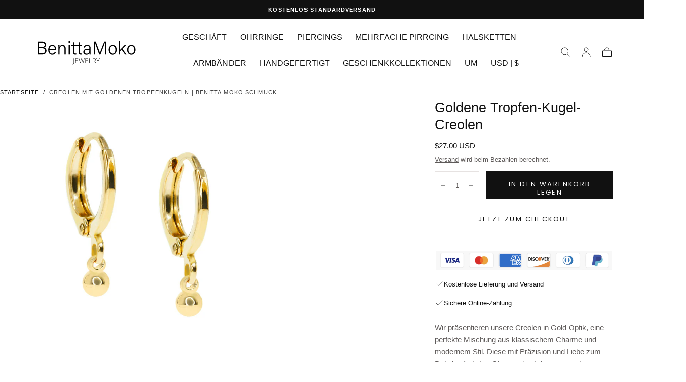

--- FILE ---
content_type: text/html; charset=utf-8
request_url: https://benittamoko-jewelry.com/de/products/gold-drop-ball-hoop-earrings
body_size: 31011
content:
<!doctype html>
<html class="no-js" lang="de">
  <head>
    <meta name="google-site-verification" content="1-hAFM-C0-Bip9JG1qwEGGGOzubFgyEfXP0kic73czk" />
    <meta charset="utf-8">
    <meta http-equiv="X-UA-Compatible" content="IE=edge">
    <meta name="viewport" content="width=device-width,initial-scale=1,maximum-scale=1">
    <meta name="theme-color" content="">
    <link rel="canonical" href="https://benittamoko-jewelry.com/de/products/gold-drop-ball-hoop-earrings">
    <link rel="preconnect" href="https://cdn.shopify.com" crossorigin><link rel="icon" type="image/png" href="//benittamoko-jewelry.com/cdn/shop/files/logo-google-small-favicon.jpg?crop=center&height=32&v=1715713798&width=32"><title>
      Creolen mit goldenen Tropfenkugeln | Benitta Moko Schmuck

        &ndash; BenittaMoko</title>

    
      <meta name="description" content="Wir präsentieren unsere atemberaubenden vergoldeten Huggie-Ohrringe mit Kugelanhänger – eine einfache und minimalistische Ergänzung für jede Schmuckkollektion. Der Kugelanhänger an diesen ...">
    

    

<meta property="og:site_name" content="BenittaMoko">
<meta property="og:url" content="https://benittamoko-jewelry.com/de/products/gold-drop-ball-hoop-earrings">
<meta property="og:title" content="Creolen mit goldenen Tropfenkugeln | Benitta Moko Schmuck">
<meta property="og:type" content="product">
<meta property="og:description" content="Wir präsentieren unsere atemberaubenden vergoldeten Huggie-Ohrringe mit Kugelanhänger – eine einfache und minimalistische Ergänzung für jede Schmuckkollektion. Der Kugelanhänger an diesen ..."><meta property="og:image" content="http://benittamoko-jewelry.com/cdn/shop/products/ball-charm-hoop-earring-benittamoko.jpg?v=1681239249">
  <meta property="og:image:secure_url" content="https://benittamoko-jewelry.com/cdn/shop/products/ball-charm-hoop-earring-benittamoko.jpg?v=1681239249">
  <meta property="og:image:width" content="800">
  <meta property="og:image:height" content="800"><meta property="og:price:amount" content="27.00">
  <meta property="og:price:currency" content="USD"><meta name="twitter:card" content="summary_large_image">
<meta name="twitter:title" content="Creolen mit goldenen Tropfenkugeln | Benitta Moko Schmuck">
<meta name="twitter:description" content="Wir präsentieren unsere atemberaubenden vergoldeten Huggie-Ohrringe mit Kugelanhänger – eine einfache und minimalistische Ergänzung für jede Schmuckkollektion. Der Kugelanhänger an diesen ...">


    <script src="//benittamoko-jewelry.com/cdn/shop/t/40/assets/pubsub.js?v=47587058936531202851761047912" defer="defer"></script>
    <script src="//benittamoko-jewelry.com/cdn/shop/t/40/assets/global.js?v=168253396762453838161761047912" defer="defer"></script>

    <script>window.performance && window.performance.mark && window.performance.mark('shopify.content_for_header.start');</script><meta name="facebook-domain-verification" content="omk98ka22cp1upnytgd1wr4hj6uluv">
<meta name="google-site-verification" content="cu7ozCP_APlYfS0zu67l6Gx4Q5HfvFbp1HN1no5eC_8">
<meta id="shopify-digital-wallet" name="shopify-digital-wallet" content="/64275284195/digital_wallets/dialog">
<meta name="shopify-checkout-api-token" content="3e991dde2a59f1bfef8aa34cd032e559">
<meta id="in-context-paypal-metadata" data-shop-id="64275284195" data-venmo-supported="true" data-environment="production" data-locale="de_DE" data-paypal-v4="true" data-currency="USD">
<link rel="alternate" hreflang="x-default" href="https://benittamoko-jewelry.com/products/gold-drop-ball-hoop-earrings">
<link rel="alternate" hreflang="en" href="https://benittamoko-jewelry.com/products/gold-drop-ball-hoop-earrings">
<link rel="alternate" hreflang="de" href="https://benittamoko-jewelry.com/de/products/gold-drop-ball-hoop-earrings">
<link rel="alternate" hreflang="he" href="https://benittamoko-jewelry.com/he/products/gold-drop-ball-hoop-earrings">
<link rel="alternate" type="application/json+oembed" href="https://benittamoko-jewelry.com/de/products/gold-drop-ball-hoop-earrings.oembed">
<script async="async" src="/checkouts/internal/preloads.js?locale=de-US"></script>
<script id="shopify-features" type="application/json">{"accessToken":"3e991dde2a59f1bfef8aa34cd032e559","betas":["rich-media-storefront-analytics"],"domain":"benittamoko-jewelry.com","predictiveSearch":true,"shopId":64275284195,"locale":"de"}</script>
<script>var Shopify = Shopify || {};
Shopify.shop = "benittamokoshop.myshopify.com";
Shopify.locale = "de";
Shopify.currency = {"active":"USD","rate":"1.0"};
Shopify.country = "US";
Shopify.theme = {"name":"Updated copy of Updated copy of Updated copy 11...","id":151787634915,"schema_name":"Sahara","schema_version":"2.0.0","theme_store_id":1926,"role":"main"};
Shopify.theme.handle = "null";
Shopify.theme.style = {"id":null,"handle":null};
Shopify.cdnHost = "benittamoko-jewelry.com/cdn";
Shopify.routes = Shopify.routes || {};
Shopify.routes.root = "/de/";</script>
<script type="module">!function(o){(o.Shopify=o.Shopify||{}).modules=!0}(window);</script>
<script>!function(o){function n(){var o=[];function n(){o.push(Array.prototype.slice.apply(arguments))}return n.q=o,n}var t=o.Shopify=o.Shopify||{};t.loadFeatures=n(),t.autoloadFeatures=n()}(window);</script>
<script id="shop-js-analytics" type="application/json">{"pageType":"product"}</script>
<script defer="defer" async type="module" src="//benittamoko-jewelry.com/cdn/shopifycloud/shop-js/modules/v2/client.init-shop-cart-sync_e98Ab_XN.de.esm.js"></script>
<script defer="defer" async type="module" src="//benittamoko-jewelry.com/cdn/shopifycloud/shop-js/modules/v2/chunk.common_Pcw9EP95.esm.js"></script>
<script defer="defer" async type="module" src="//benittamoko-jewelry.com/cdn/shopifycloud/shop-js/modules/v2/chunk.modal_CzmY4ZhL.esm.js"></script>
<script type="module">
  await import("//benittamoko-jewelry.com/cdn/shopifycloud/shop-js/modules/v2/client.init-shop-cart-sync_e98Ab_XN.de.esm.js");
await import("//benittamoko-jewelry.com/cdn/shopifycloud/shop-js/modules/v2/chunk.common_Pcw9EP95.esm.js");
await import("//benittamoko-jewelry.com/cdn/shopifycloud/shop-js/modules/v2/chunk.modal_CzmY4ZhL.esm.js");

  window.Shopify.SignInWithShop?.initShopCartSync?.({"fedCMEnabled":true,"windoidEnabled":true});

</script>
<script id="__st">var __st={"a":64275284195,"offset":7200,"reqid":"7579442c-14fb-4751-9278-49a34e476088-1769046628","pageurl":"benittamoko-jewelry.com\/de\/products\/gold-drop-ball-hoop-earrings","u":"aacc81aa6b74","p":"product","rtyp":"product","rid":7686289031395};</script>
<script>window.ShopifyPaypalV4VisibilityTracking = true;</script>
<script id="captcha-bootstrap">!function(){'use strict';const t='contact',e='account',n='new_comment',o=[[t,t],['blogs',n],['comments',n],[t,'customer']],c=[[e,'customer_login'],[e,'guest_login'],[e,'recover_customer_password'],[e,'create_customer']],r=t=>t.map((([t,e])=>`form[action*='/${t}']:not([data-nocaptcha='true']) input[name='form_type'][value='${e}']`)).join(','),a=t=>()=>t?[...document.querySelectorAll(t)].map((t=>t.form)):[];function s(){const t=[...o],e=r(t);return a(e)}const i='password',u='form_key',d=['recaptcha-v3-token','g-recaptcha-response','h-captcha-response',i],f=()=>{try{return window.sessionStorage}catch{return}},m='__shopify_v',_=t=>t.elements[u];function p(t,e,n=!1){try{const o=window.sessionStorage,c=JSON.parse(o.getItem(e)),{data:r}=function(t){const{data:e,action:n}=t;return t[m]||n?{data:e,action:n}:{data:t,action:n}}(c);for(const[e,n]of Object.entries(r))t.elements[e]&&(t.elements[e].value=n);n&&o.removeItem(e)}catch(o){console.error('form repopulation failed',{error:o})}}const l='form_type',E='cptcha';function T(t){t.dataset[E]=!0}const w=window,h=w.document,L='Shopify',v='ce_forms',y='captcha';let A=!1;((t,e)=>{const n=(g='f06e6c50-85a8-45c8-87d0-21a2b65856fe',I='https://cdn.shopify.com/shopifycloud/storefront-forms-hcaptcha/ce_storefront_forms_captcha_hcaptcha.v1.5.2.iife.js',D={infoText:'Durch hCaptcha geschützt',privacyText:'Datenschutz',termsText:'Allgemeine Geschäftsbedingungen'},(t,e,n)=>{const o=w[L][v],c=o.bindForm;if(c)return c(t,g,e,D).then(n);var r;o.q.push([[t,g,e,D],n]),r=I,A||(h.body.append(Object.assign(h.createElement('script'),{id:'captcha-provider',async:!0,src:r})),A=!0)});var g,I,D;w[L]=w[L]||{},w[L][v]=w[L][v]||{},w[L][v].q=[],w[L][y]=w[L][y]||{},w[L][y].protect=function(t,e){n(t,void 0,e),T(t)},Object.freeze(w[L][y]),function(t,e,n,w,h,L){const[v,y,A,g]=function(t,e,n){const i=e?o:[],u=t?c:[],d=[...i,...u],f=r(d),m=r(i),_=r(d.filter((([t,e])=>n.includes(e))));return[a(f),a(m),a(_),s()]}(w,h,L),I=t=>{const e=t.target;return e instanceof HTMLFormElement?e:e&&e.form},D=t=>v().includes(t);t.addEventListener('submit',(t=>{const e=I(t);if(!e)return;const n=D(e)&&!e.dataset.hcaptchaBound&&!e.dataset.recaptchaBound,o=_(e),c=g().includes(e)&&(!o||!o.value);(n||c)&&t.preventDefault(),c&&!n&&(function(t){try{if(!f())return;!function(t){const e=f();if(!e)return;const n=_(t);if(!n)return;const o=n.value;o&&e.removeItem(o)}(t);const e=Array.from(Array(32),(()=>Math.random().toString(36)[2])).join('');!function(t,e){_(t)||t.append(Object.assign(document.createElement('input'),{type:'hidden',name:u})),t.elements[u].value=e}(t,e),function(t,e){const n=f();if(!n)return;const o=[...t.querySelectorAll(`input[type='${i}']`)].map((({name:t})=>t)),c=[...d,...o],r={};for(const[a,s]of new FormData(t).entries())c.includes(a)||(r[a]=s);n.setItem(e,JSON.stringify({[m]:1,action:t.action,data:r}))}(t,e)}catch(e){console.error('failed to persist form',e)}}(e),e.submit())}));const S=(t,e)=>{t&&!t.dataset[E]&&(n(t,e.some((e=>e===t))),T(t))};for(const o of['focusin','change'])t.addEventListener(o,(t=>{const e=I(t);D(e)&&S(e,y())}));const B=e.get('form_key'),M=e.get(l),P=B&&M;t.addEventListener('DOMContentLoaded',(()=>{const t=y();if(P)for(const e of t)e.elements[l].value===M&&p(e,B);[...new Set([...A(),...v().filter((t=>'true'===t.dataset.shopifyCaptcha))])].forEach((e=>S(e,t)))}))}(h,new URLSearchParams(w.location.search),n,t,e,['guest_login'])})(!0,!0)}();</script>
<script integrity="sha256-4kQ18oKyAcykRKYeNunJcIwy7WH5gtpwJnB7kiuLZ1E=" data-source-attribution="shopify.loadfeatures" defer="defer" src="//benittamoko-jewelry.com/cdn/shopifycloud/storefront/assets/storefront/load_feature-a0a9edcb.js" crossorigin="anonymous"></script>
<script data-source-attribution="shopify.dynamic_checkout.dynamic.init">var Shopify=Shopify||{};Shopify.PaymentButton=Shopify.PaymentButton||{isStorefrontPortableWallets:!0,init:function(){window.Shopify.PaymentButton.init=function(){};var t=document.createElement("script");t.src="https://benittamoko-jewelry.com/cdn/shopifycloud/portable-wallets/latest/portable-wallets.de.js",t.type="module",document.head.appendChild(t)}};
</script>
<script data-source-attribution="shopify.dynamic_checkout.buyer_consent">
  function portableWalletsHideBuyerConsent(e){var t=document.getElementById("shopify-buyer-consent"),n=document.getElementById("shopify-subscription-policy-button");t&&n&&(t.classList.add("hidden"),t.setAttribute("aria-hidden","true"),n.removeEventListener("click",e))}function portableWalletsShowBuyerConsent(e){var t=document.getElementById("shopify-buyer-consent"),n=document.getElementById("shopify-subscription-policy-button");t&&n&&(t.classList.remove("hidden"),t.removeAttribute("aria-hidden"),n.addEventListener("click",e))}window.Shopify?.PaymentButton&&(window.Shopify.PaymentButton.hideBuyerConsent=portableWalletsHideBuyerConsent,window.Shopify.PaymentButton.showBuyerConsent=portableWalletsShowBuyerConsent);
</script>
<script>
  function portableWalletsCleanup(e){e&&e.src&&console.error("Failed to load portable wallets script "+e.src);var t=document.querySelectorAll("shopify-accelerated-checkout .shopify-payment-button__skeleton, shopify-accelerated-checkout-cart .wallet-cart-button__skeleton"),e=document.getElementById("shopify-buyer-consent");for(let e=0;e<t.length;e++)t[e].remove();e&&e.remove()}function portableWalletsNotLoadedAsModule(e){e instanceof ErrorEvent&&"string"==typeof e.message&&e.message.includes("import.meta")&&"string"==typeof e.filename&&e.filename.includes("portable-wallets")&&(window.removeEventListener("error",portableWalletsNotLoadedAsModule),window.Shopify.PaymentButton.failedToLoad=e,"loading"===document.readyState?document.addEventListener("DOMContentLoaded",window.Shopify.PaymentButton.init):window.Shopify.PaymentButton.init())}window.addEventListener("error",portableWalletsNotLoadedAsModule);
</script>

<script type="module" src="https://benittamoko-jewelry.com/cdn/shopifycloud/portable-wallets/latest/portable-wallets.de.js" onError="portableWalletsCleanup(this)" crossorigin="anonymous"></script>
<script nomodule>
  document.addEventListener("DOMContentLoaded", portableWalletsCleanup);
</script>

<link id="shopify-accelerated-checkout-styles" rel="stylesheet" media="screen" href="https://benittamoko-jewelry.com/cdn/shopifycloud/portable-wallets/latest/accelerated-checkout-backwards-compat.css" crossorigin="anonymous">
<style id="shopify-accelerated-checkout-cart">
        #shopify-buyer-consent {
  margin-top: 1em;
  display: inline-block;
  width: 100%;
}

#shopify-buyer-consent.hidden {
  display: none;
}

#shopify-subscription-policy-button {
  background: none;
  border: none;
  padding: 0;
  text-decoration: underline;
  font-size: inherit;
  cursor: pointer;
}

#shopify-subscription-policy-button::before {
  box-shadow: none;
}

      </style>

<script>window.performance && window.performance.mark && window.performance.mark('shopify.content_for_header.end');</script>
<style data-shopify>

  
  
  
  
  
  
  
  @font-face {
  font-family: Poppins;
  font-weight: 400;
  font-style: normal;
  font-display: swap;
  src: url("//benittamoko-jewelry.com/cdn/fonts/poppins/poppins_n4.0ba78fa5af9b0e1a374041b3ceaadf0a43b41362.woff2") format("woff2"),
       url("//benittamoko-jewelry.com/cdn/fonts/poppins/poppins_n4.214741a72ff2596839fc9760ee7a770386cf16ca.woff") format("woff");
}


  :root {
    /* default properties */
    --header-height: 94px;

    --default-header-height: 5.6rem;
    --default-announcement-bar-height: 2.7rem;

    --font-body-family: "system_ui", -apple-system, 'Segoe UI', Roboto, 'Helvetica Neue', 'Noto Sans', 'Liberation Sans', Arial, sans-serif, 'Apple Color Emoji', 'Segoe UI Emoji', 'Segoe UI Symbol', 'Noto Color Emoji';
    --font-body-style: normal;
    --font-body-weight: 400;

    --font-heading-family: "system_ui", -apple-system, 'Segoe UI', Roboto, 'Helvetica Neue', 'Noto Sans', 'Liberation Sans', Arial, sans-serif, 'Apple Color Emoji', 'Segoe UI Emoji', 'Segoe UI Symbol', 'Noto Color Emoji';
    --font-heading-style: normal;
    --font-heading-weight: 400;

    --font-button-family: Poppins, sans-serif;
    --font-button-style: normal;
    --font-button-weight: 400;

    --font-heading-letter-spacing: 0;
    --font-heading-text-transform: none;

    --font-body-scale: 1.1;
    --font-heading-scale: 1.02;

    --font-weight-normal: 400;
    --font-weight-bold: 700;
    --font-weight-light: ;

    --line-height-extra-small: 1;
    --line-height-small: 1.3;
    --line-height-medium: 1.6;

    --letter-spacing-extra-small: .05rem;
    --letter-spacing-small: .1rem;
    --letter-spacing-medium: .2rem;

    --h1-multiplier: 3.2rem;
    --h2-multiplier: 2.4rem;
    --h3-multiplier: 1.8rem;
    --h4-multiplier: 1.6rem;
    --h5-multiplier: 1.4rem;
    --h6-multiplier: 1.2rem;

    --font-size-extra-small: 1rem;
    --font-size-small: 1.2rem;
    --font-size-medium: 1.4rem;
    --font-size-large: 1.6rem;
    --font-size-extra-large: 1.8rem;

    --font-size-static-extra-small: 1rem;
    --font-size-static-small: 1.2rem;
    --font-size-static-medium: 1.4rem;
    --font-size-static-large: 1.6rem;
    --font-size-static-extra-large: 1.8rem;

    /* Typography */
    --color-heading-text: #111111;
    --color-heading-text-rgb: 17, 17, 17;
    --color-body-text: #5e5a59;
    --color-menu-transparent-text: #111111;

    /* Buttons and links */
    --color-button-outlined-text: #111111;
    --color-button-outlined-background: rgba(0,0,0,0);
    --color-button-filled-text: #ffffff;
    --color-button-filled-background: #111111;

    --color-button-background: transparent;
    --color-button-outline: #ffffff;
    --color-button-text: #ffffff;

    --color-form-text: #111111;
    --color-form-button-text: #ffffff;

    --button-border-radius: 0;
    --button-text-transform: uppercase;
    --input-border-radius: 0;

    /* Other elements */
    --color-link: #333232;
    --color-link-text: #111111;
    --color-default-link-text: #111111;
    --color-tag-text: #111111;
    --color-tag-background: #ffffff;
    --color-border-elements: #e6e2e1;
    --color-cart-number-text: #111111;
    --color-shipping-bar-progress: #cd9b77;

    /* Backgrounds */
    --color-body-background: #ffffff;
    --color-body-background-rgb: 255, 255, 255;
    --color-image-background: #f5ebdf;
    --color-body-background-transparent-50: rgba(255, 255, 255, 0.5);
    --color-popup-background: #ffffff;

    /* Background Colors */
    --color-background-primary: #000000;
    --color-background-inverse: #ffffff;
    --color-background-light: #e6e2e1;
    --color-background-dark: #333232;
    --color-background-accent-1: #f0ebe9;
    --color-background-accent-2: #ffffff;

    /* Text Colors */
    --color-text-primary: #111111;
    --color-text-secondary: #111111;
    --color-text-inverse: #ffffff;

    /* Text default */
    --color-heading-text-default: #111111;
    --color-body-text-default: #5e5a59;

    --color-link-text-default: #111111;
    --color-default-link-text-default: #111111;

    /* Text secondary */
    --color-heading-text-secondary: #111111;
    --color-body-text-secondary: #111111;

    /* Text inverse */
    --color-heading-text-inverse: #ffffff;
    --color-body-text-inverse: #ffffff;

    --color-link-text-inverse: #ffffff;
    --color-default-link-text-inverse: #ffffff;

    /* Default section style */
    --color-default-background: #ffffff;
    --color-default-image-background: #f5ebdf;
    --color-default-border-elements: #e6e2e1;

    /* Secondary section style */
    --color-secondary-background: #111111;
    --color-secondary-image-background: #f0ebe9;
    --color-secondary-border-elements: #e6e2e1;

    --color-button-hover-text: var(--color-button-text-inverse);
    --color-button-hover-outline: var(--color-button-outline);
    --color-button-hover-background: var(--color-button-outline);

    --color-success: #6BBD4F;
    --color-alert: #FAC151;
    --color-error: #D84339;
    --color-price-accent: #CD9B77;

    --color-white: #fff;
    --color-black: #111;
    --color-light: #ddd;

    --media-overlay-gradient-desktop: linear-gradient(180deg, rgba(0, 0, 0, 0) 0%, rgba(0, 0, 0, 0) 100%);
    --media-overlay-gradient-mobile: linear-gradient(180deg, rgba(0, 0, 0, 0) 0%, rgba(0, 0, 0, 0) 100%);

    --gradient-black: linear-gradient(180deg, rgba(0, 0, 0, 0) 0%, rgba(0, 0, 0, 0.2) 100%);
    --gradient-overlay-horizontal: linear-gradient(0deg, rgba(0, 0, 0, 0.2), rgba(0, 0, 0, 0.2));
    --color-popup-overlay: rgba(0, 0, 0, 0.5);

    --page-width: 1440px;
    --page-width-md: 880px;
    --page-width-xs: 656px;
    --page-gutter: 2.4rem;

    --section-vertical-padding: 7.6rem;
    --section-vertical-padding-desktop: 9.6rem;

    --section-spacing-unit-desktop: 1.6rem;
    --section-spacing-unit-mobile:  1.2rem;

    --duration-short: 200ms;
    --duration-default: 300ms;
    --duration-long: 400ms;
    --duration-extra-long: 600ms;

    --z-header: 800;
    --z-modals: 900;
    --z-fab: 750;

    /* Spacing */
    --spacing-unit: 1.6rem;
    --spacing-0: calc(var(--spacing-unit) * 0); /* 0 */
    --spacing-1: calc(var(--spacing-unit) * 0.25); /* 0.4rem */
    --spacing-2: calc(var(--spacing-unit) * 0.50); /* 0.8rem */
    --spacing-3: calc(var(--spacing-unit) * 0.75); /* 1.2rem */
    --spacing-4: calc(var(--spacing-unit) * 1); /* 1.6rem */
    --spacing-5: calc(var(--spacing-unit) * 1.5); /* 2.4rem */
    --spacing-6: calc(var(--spacing-unit) * 2); /* 3.2rem */
    --spacing-7: calc(var(--spacing-unit) * 3); /* 4.8rem */
    --spacing-8: calc(var(--spacing-unit) * 4); /* 6.4rem */
    --spacing-9: calc(var(--spacing-unit) * 6); /* 9.6rem */
    --spacing-10: calc(var(--spacing-unit) * 8); /* 12.8rem */
    --spacing-11: calc(var(--spacing-unit) * 10); /* 16rem */

    --header-top-position: calc(var(--header-height, var(--default-header-height)) + var(--announcement-bar-height, var(--default-announcement-bar-height)));

    --card-media-padding: 100%;
    --card-media-object-fit: cover;
    --card-media-background-color: #f5ebdf;

    --collection-sidebar-block-start: 0;

    --theme-js-animations-on-mobile: none;
  }

   disable-animations

  @media screen and (min-width: 750px) {
    :root {
      /* default properties */
      --default-header-height: 94px;
      --default-announcement-bar-height: 3.5rem;

      --h1-multiplier: 4.0rem;
      --h2-multiplier: 3.2rem;
      --h3-multiplier: 2.4rem;
      --h4-multiplier: 1.8rem;
      --h5-multiplier: 1.6rem;
      --h6-multiplier: 1.4rem;

      --font-size-extra-small: 1.2rem;
      --font-size-small: 1.4rem;
      --font-size-medium: 1.6rem;
      --font-size-large: 1.8rem;
      --font-size-extra-large: 2rem;

      --page-gutter: 3.6rem;

      --section-vertical-padding: 8.6rem;
    }
  }

  @media screen and (min-width: 990px) {
    :root {
      --page-gutter: 4rem;
      --section-vertical-padding: 9.6rem;
    }
  }

  @media screen and (min-width: 1100px) {
    :root {
    --page-gutter: 5.6rem;
    }
  }

  :root {
    

        --color-swatch-silber: url(//benittamoko-jewelry.com/cdn/shop/files/%23e9d983,%20silbersilber_36x.png?v=3034);
  }

    .swatch--silber {
      background-image: url(//benittamoko-jewelry.com/cdn/shop/files/%23e9d983,%20silbersilber_36x.png?v=3034);
    }</style><link href="//benittamoko-jewelry.com/cdn/shop/t/40/assets/base.css?v=39524787361347749241761047912" rel="stylesheet" type="text/css" media="all" />
    <link href="//benittamoko-jewelry.com/cdn/shop/t/40/assets/swiper-bundle.min.css?v=48885084202569707951761047913" rel="stylesheet" type="text/css" media="all" />
    <link rel="stylesheet" href="//benittamoko-jewelry.com/cdn/shop/t/40/assets/component-drawer.css?v=63154456383635061391761047912" media="print" onload="this.media='all'">
    <noscript>
      <link href="//benittamoko-jewelry.com/cdn/shop/t/40/assets/component-drawer.css?v=63154456383635061391761047912" rel="stylesheet" type="text/css" media="all" />
    </noscript><link rel="stylesheet" href="//benittamoko-jewelry.com/cdn/shop/t/40/assets/component-predictive-search.css?v=108669943485170409351761047912" media="print" onload="this.media='all'">
      <script src="//benittamoko-jewelry.com/cdn/shop/t/40/assets/predictive-search.js?v=92622284360457197551761047912" defer="defer"></script>
      <noscript><link href="//benittamoko-jewelry.com/cdn/shop/t/40/assets/component-predictive-search.css?v=108669943485170409351761047912" rel="stylesheet" type="text/css" media="all" /></noscript>


    <script>
      document.documentElement.className = document.documentElement.className.replace('no-js', 'js');

      if (Shopify.designMode) {
        document.documentElement.classList.add('shopify-design-mode');
      }
    </script>

    <script src="//benittamoko-jewelry.com/cdn/shop/t/40/assets/swiper-bundle.min.js?v=95798399187309290401761047913" defer="defer"></script>
    <script src="//benittamoko-jewelry.com/cdn/shop/t/40/assets/bodyScrollLock.min.js?v=15890374805268084651761047912" defer="defer"></script><script type="application/ld+json">
{
  "@context": "https://schema.org",
  "@type": "Brand",
  "name": "BenittaMoko Jewelry",
  "url": "https://benittamoko-jewelry.com",
  "logo": "https://benittamoko-jewelry.com/cdn/shop/files/LOGO_13.05.24_BOLD.svg?v=1715587106&width=392",
  "description": "Handmade minimalist jewelry and fake piercings crafted with care in our studio. Elegant, affordable, and made for everyday wear."
}
</script>

  <!-- BEGIN app block: shopify://apps/smart-seo/blocks/smartseo/7b0a6064-ca2e-4392-9a1d-8c43c942357b --><meta name="smart-seo-integrated" content="true" /><!-- metatagsSavedToSEOFields: true --><!-- END app block --><link href="https://monorail-edge.shopifysvc.com" rel="dns-prefetch">
<script>(function(){if ("sendBeacon" in navigator && "performance" in window) {try {var session_token_from_headers = performance.getEntriesByType('navigation')[0].serverTiming.find(x => x.name == '_s').description;} catch {var session_token_from_headers = undefined;}var session_cookie_matches = document.cookie.match(/_shopify_s=([^;]*)/);var session_token_from_cookie = session_cookie_matches && session_cookie_matches.length === 2 ? session_cookie_matches[1] : "";var session_token = session_token_from_headers || session_token_from_cookie || "";function handle_abandonment_event(e) {var entries = performance.getEntries().filter(function(entry) {return /monorail-edge.shopifysvc.com/.test(entry.name);});if (!window.abandonment_tracked && entries.length === 0) {window.abandonment_tracked = true;var currentMs = Date.now();var navigation_start = performance.timing.navigationStart;var payload = {shop_id: 64275284195,url: window.location.href,navigation_start,duration: currentMs - navigation_start,session_token,page_type: "product"};window.navigator.sendBeacon("https://monorail-edge.shopifysvc.com/v1/produce", JSON.stringify({schema_id: "online_store_buyer_site_abandonment/1.1",payload: payload,metadata: {event_created_at_ms: currentMs,event_sent_at_ms: currentMs}}));}}window.addEventListener('pagehide', handle_abandonment_event);}}());</script>
<script id="web-pixels-manager-setup">(function e(e,d,r,n,o){if(void 0===o&&(o={}),!Boolean(null===(a=null===(i=window.Shopify)||void 0===i?void 0:i.analytics)||void 0===a?void 0:a.replayQueue)){var i,a;window.Shopify=window.Shopify||{};var t=window.Shopify;t.analytics=t.analytics||{};var s=t.analytics;s.replayQueue=[],s.publish=function(e,d,r){return s.replayQueue.push([e,d,r]),!0};try{self.performance.mark("wpm:start")}catch(e){}var l=function(){var e={modern:/Edge?\/(1{2}[4-9]|1[2-9]\d|[2-9]\d{2}|\d{4,})\.\d+(\.\d+|)|Firefox\/(1{2}[4-9]|1[2-9]\d|[2-9]\d{2}|\d{4,})\.\d+(\.\d+|)|Chrom(ium|e)\/(9{2}|\d{3,})\.\d+(\.\d+|)|(Maci|X1{2}).+ Version\/(15\.\d+|(1[6-9]|[2-9]\d|\d{3,})\.\d+)([,.]\d+|)( \(\w+\)|)( Mobile\/\w+|) Safari\/|Chrome.+OPR\/(9{2}|\d{3,})\.\d+\.\d+|(CPU[ +]OS|iPhone[ +]OS|CPU[ +]iPhone|CPU IPhone OS|CPU iPad OS)[ +]+(15[._]\d+|(1[6-9]|[2-9]\d|\d{3,})[._]\d+)([._]\d+|)|Android:?[ /-](13[3-9]|1[4-9]\d|[2-9]\d{2}|\d{4,})(\.\d+|)(\.\d+|)|Android.+Firefox\/(13[5-9]|1[4-9]\d|[2-9]\d{2}|\d{4,})\.\d+(\.\d+|)|Android.+Chrom(ium|e)\/(13[3-9]|1[4-9]\d|[2-9]\d{2}|\d{4,})\.\d+(\.\d+|)|SamsungBrowser\/([2-9]\d|\d{3,})\.\d+/,legacy:/Edge?\/(1[6-9]|[2-9]\d|\d{3,})\.\d+(\.\d+|)|Firefox\/(5[4-9]|[6-9]\d|\d{3,})\.\d+(\.\d+|)|Chrom(ium|e)\/(5[1-9]|[6-9]\d|\d{3,})\.\d+(\.\d+|)([\d.]+$|.*Safari\/(?![\d.]+ Edge\/[\d.]+$))|(Maci|X1{2}).+ Version\/(10\.\d+|(1[1-9]|[2-9]\d|\d{3,})\.\d+)([,.]\d+|)( \(\w+\)|)( Mobile\/\w+|) Safari\/|Chrome.+OPR\/(3[89]|[4-9]\d|\d{3,})\.\d+\.\d+|(CPU[ +]OS|iPhone[ +]OS|CPU[ +]iPhone|CPU IPhone OS|CPU iPad OS)[ +]+(10[._]\d+|(1[1-9]|[2-9]\d|\d{3,})[._]\d+)([._]\d+|)|Android:?[ /-](13[3-9]|1[4-9]\d|[2-9]\d{2}|\d{4,})(\.\d+|)(\.\d+|)|Mobile Safari.+OPR\/([89]\d|\d{3,})\.\d+\.\d+|Android.+Firefox\/(13[5-9]|1[4-9]\d|[2-9]\d{2}|\d{4,})\.\d+(\.\d+|)|Android.+Chrom(ium|e)\/(13[3-9]|1[4-9]\d|[2-9]\d{2}|\d{4,})\.\d+(\.\d+|)|Android.+(UC? ?Browser|UCWEB|U3)[ /]?(15\.([5-9]|\d{2,})|(1[6-9]|[2-9]\d|\d{3,})\.\d+)\.\d+|SamsungBrowser\/(5\.\d+|([6-9]|\d{2,})\.\d+)|Android.+MQ{2}Browser\/(14(\.(9|\d{2,})|)|(1[5-9]|[2-9]\d|\d{3,})(\.\d+|))(\.\d+|)|K[Aa][Ii]OS\/(3\.\d+|([4-9]|\d{2,})\.\d+)(\.\d+|)/},d=e.modern,r=e.legacy,n=navigator.userAgent;return n.match(d)?"modern":n.match(r)?"legacy":"unknown"}(),u="modern"===l?"modern":"legacy",c=(null!=n?n:{modern:"",legacy:""})[u],f=function(e){return[e.baseUrl,"/wpm","/b",e.hashVersion,"modern"===e.buildTarget?"m":"l",".js"].join("")}({baseUrl:d,hashVersion:r,buildTarget:u}),m=function(e){var d=e.version,r=e.bundleTarget,n=e.surface,o=e.pageUrl,i=e.monorailEndpoint;return{emit:function(e){var a=e.status,t=e.errorMsg,s=(new Date).getTime(),l=JSON.stringify({metadata:{event_sent_at_ms:s},events:[{schema_id:"web_pixels_manager_load/3.1",payload:{version:d,bundle_target:r,page_url:o,status:a,surface:n,error_msg:t},metadata:{event_created_at_ms:s}}]});if(!i)return console&&console.warn&&console.warn("[Web Pixels Manager] No Monorail endpoint provided, skipping logging."),!1;try{return self.navigator.sendBeacon.bind(self.navigator)(i,l)}catch(e){}var u=new XMLHttpRequest;try{return u.open("POST",i,!0),u.setRequestHeader("Content-Type","text/plain"),u.send(l),!0}catch(e){return console&&console.warn&&console.warn("[Web Pixels Manager] Got an unhandled error while logging to Monorail."),!1}}}}({version:r,bundleTarget:l,surface:e.surface,pageUrl:self.location.href,monorailEndpoint:e.monorailEndpoint});try{o.browserTarget=l,function(e){var d=e.src,r=e.async,n=void 0===r||r,o=e.onload,i=e.onerror,a=e.sri,t=e.scriptDataAttributes,s=void 0===t?{}:t,l=document.createElement("script"),u=document.querySelector("head"),c=document.querySelector("body");if(l.async=n,l.src=d,a&&(l.integrity=a,l.crossOrigin="anonymous"),s)for(var f in s)if(Object.prototype.hasOwnProperty.call(s,f))try{l.dataset[f]=s[f]}catch(e){}if(o&&l.addEventListener("load",o),i&&l.addEventListener("error",i),u)u.appendChild(l);else{if(!c)throw new Error("Did not find a head or body element to append the script");c.appendChild(l)}}({src:f,async:!0,onload:function(){if(!function(){var e,d;return Boolean(null===(d=null===(e=window.Shopify)||void 0===e?void 0:e.analytics)||void 0===d?void 0:d.initialized)}()){var d=window.webPixelsManager.init(e)||void 0;if(d){var r=window.Shopify.analytics;r.replayQueue.forEach((function(e){var r=e[0],n=e[1],o=e[2];d.publishCustomEvent(r,n,o)})),r.replayQueue=[],r.publish=d.publishCustomEvent,r.visitor=d.visitor,r.initialized=!0}}},onerror:function(){return m.emit({status:"failed",errorMsg:"".concat(f," has failed to load")})},sri:function(e){var d=/^sha384-[A-Za-z0-9+/=]+$/;return"string"==typeof e&&d.test(e)}(c)?c:"",scriptDataAttributes:o}),m.emit({status:"loading"})}catch(e){m.emit({status:"failed",errorMsg:(null==e?void 0:e.message)||"Unknown error"})}}})({shopId: 64275284195,storefrontBaseUrl: "https://benittamoko-jewelry.com",extensionsBaseUrl: "https://extensions.shopifycdn.com/cdn/shopifycloud/web-pixels-manager",monorailEndpoint: "https://monorail-edge.shopifysvc.com/unstable/produce_batch",surface: "storefront-renderer",enabledBetaFlags: ["2dca8a86"],webPixelsConfigList: [{"id":"436273379","configuration":"{\"config\":\"{\\\"pixel_id\\\":\\\"GT-WB5RQ9HL\\\",\\\"target_country\\\":\\\"US\\\",\\\"gtag_events\\\":[{\\\"type\\\":\\\"begin_checkout\\\",\\\"action_label\\\":\\\"GT-WB5RQ9HL\\\"},{\\\"type\\\":\\\"search\\\",\\\"action_label\\\":\\\"GT-WB5RQ9HL\\\"},{\\\"type\\\":\\\"view_item\\\",\\\"action_label\\\":[\\\"GT-WB5RQ9HL\\\",\\\"MC-H7LFHSWRL3\\\"]},{\\\"type\\\":\\\"purchase\\\",\\\"action_label\\\":[\\\"GT-WB5RQ9HL\\\",\\\"MC-H7LFHSWRL3\\\"]},{\\\"type\\\":\\\"page_view\\\",\\\"action_label\\\":[\\\"GT-WB5RQ9HL\\\",\\\"MC-H7LFHSWRL3\\\"]},{\\\"type\\\":\\\"add_payment_info\\\",\\\"action_label\\\":\\\"GT-WB5RQ9HL\\\"},{\\\"type\\\":\\\"add_to_cart\\\",\\\"action_label\\\":\\\"GT-WB5RQ9HL\\\"}],\\\"enable_monitoring_mode\\\":false}\"}","eventPayloadVersion":"v1","runtimeContext":"OPEN","scriptVersion":"b2a88bafab3e21179ed38636efcd8a93","type":"APP","apiClientId":1780363,"privacyPurposes":[],"dataSharingAdjustments":{"protectedCustomerApprovalScopes":["read_customer_address","read_customer_email","read_customer_name","read_customer_personal_data","read_customer_phone"]}},{"id":"161349859","configuration":"{\"pixel_id\":\"733636121016074\",\"pixel_type\":\"facebook_pixel\",\"metaapp_system_user_token\":\"-\"}","eventPayloadVersion":"v1","runtimeContext":"OPEN","scriptVersion":"ca16bc87fe92b6042fbaa3acc2fbdaa6","type":"APP","apiClientId":2329312,"privacyPurposes":["ANALYTICS","MARKETING","SALE_OF_DATA"],"dataSharingAdjustments":{"protectedCustomerApprovalScopes":["read_customer_address","read_customer_email","read_customer_name","read_customer_personal_data","read_customer_phone"]}},{"id":"87359715","configuration":"{\"tagID\":\"2614347809556\"}","eventPayloadVersion":"v1","runtimeContext":"STRICT","scriptVersion":"18031546ee651571ed29edbe71a3550b","type":"APP","apiClientId":3009811,"privacyPurposes":["ANALYTICS","MARKETING","SALE_OF_DATA"],"dataSharingAdjustments":{"protectedCustomerApprovalScopes":["read_customer_address","read_customer_email","read_customer_name","read_customer_personal_data","read_customer_phone"]}},{"id":"shopify-app-pixel","configuration":"{}","eventPayloadVersion":"v1","runtimeContext":"STRICT","scriptVersion":"0450","apiClientId":"shopify-pixel","type":"APP","privacyPurposes":["ANALYTICS","MARKETING"]},{"id":"shopify-custom-pixel","eventPayloadVersion":"v1","runtimeContext":"LAX","scriptVersion":"0450","apiClientId":"shopify-pixel","type":"CUSTOM","privacyPurposes":["ANALYTICS","MARKETING"]}],isMerchantRequest: false,initData: {"shop":{"name":"BenittaMoko","paymentSettings":{"currencyCode":"USD"},"myshopifyDomain":"benittamokoshop.myshopify.com","countryCode":"US","storefrontUrl":"https:\/\/benittamoko-jewelry.com\/de"},"customer":null,"cart":null,"checkout":null,"productVariants":[{"price":{"amount":27.0,"currencyCode":"USD"},"product":{"title":"Goldene Tropfen-Kugel-Creolen","vendor":"BenittaMoko","id":"7686289031395","untranslatedTitle":"Goldene Tropfen-Kugel-Creolen","url":"\/de\/products\/gold-drop-ball-hoop-earrings","type":"Ohrringe"},"id":"42867191480547","image":{"src":"\/\/benittamoko-jewelry.com\/cdn\/shop\/products\/ball-charm-hoop-earring-benittamoko.jpg?v=1681239249"},"sku":"","title":"Default Title","untranslatedTitle":"Default Title"}],"purchasingCompany":null},},"https://benittamoko-jewelry.com/cdn","fcfee988w5aeb613cpc8e4bc33m6693e112",{"modern":"","legacy":""},{"shopId":"64275284195","storefrontBaseUrl":"https:\/\/benittamoko-jewelry.com","extensionBaseUrl":"https:\/\/extensions.shopifycdn.com\/cdn\/shopifycloud\/web-pixels-manager","surface":"storefront-renderer","enabledBetaFlags":"[\"2dca8a86\"]","isMerchantRequest":"false","hashVersion":"fcfee988w5aeb613cpc8e4bc33m6693e112","publish":"custom","events":"[[\"page_viewed\",{}],[\"product_viewed\",{\"productVariant\":{\"price\":{\"amount\":27.0,\"currencyCode\":\"USD\"},\"product\":{\"title\":\"Goldene Tropfen-Kugel-Creolen\",\"vendor\":\"BenittaMoko\",\"id\":\"7686289031395\",\"untranslatedTitle\":\"Goldene Tropfen-Kugel-Creolen\",\"url\":\"\/de\/products\/gold-drop-ball-hoop-earrings\",\"type\":\"Ohrringe\"},\"id\":\"42867191480547\",\"image\":{\"src\":\"\/\/benittamoko-jewelry.com\/cdn\/shop\/products\/ball-charm-hoop-earring-benittamoko.jpg?v=1681239249\"},\"sku\":\"\",\"title\":\"Default Title\",\"untranslatedTitle\":\"Default Title\"}}]]"});</script><script>
  window.ShopifyAnalytics = window.ShopifyAnalytics || {};
  window.ShopifyAnalytics.meta = window.ShopifyAnalytics.meta || {};
  window.ShopifyAnalytics.meta.currency = 'USD';
  var meta = {"product":{"id":7686289031395,"gid":"gid:\/\/shopify\/Product\/7686289031395","vendor":"BenittaMoko","type":"Ohrringe","handle":"gold-drop-ball-hoop-earrings","variants":[{"id":42867191480547,"price":2700,"name":"Goldene Tropfen-Kugel-Creolen","public_title":null,"sku":""}],"remote":false},"page":{"pageType":"product","resourceType":"product","resourceId":7686289031395,"requestId":"7579442c-14fb-4751-9278-49a34e476088-1769046628"}};
  for (var attr in meta) {
    window.ShopifyAnalytics.meta[attr] = meta[attr];
  }
</script>
<script class="analytics">
  (function () {
    var customDocumentWrite = function(content) {
      var jquery = null;

      if (window.jQuery) {
        jquery = window.jQuery;
      } else if (window.Checkout && window.Checkout.$) {
        jquery = window.Checkout.$;
      }

      if (jquery) {
        jquery('body').append(content);
      }
    };

    var hasLoggedConversion = function(token) {
      if (token) {
        return document.cookie.indexOf('loggedConversion=' + token) !== -1;
      }
      return false;
    }

    var setCookieIfConversion = function(token) {
      if (token) {
        var twoMonthsFromNow = new Date(Date.now());
        twoMonthsFromNow.setMonth(twoMonthsFromNow.getMonth() + 2);

        document.cookie = 'loggedConversion=' + token + '; expires=' + twoMonthsFromNow;
      }
    }

    var trekkie = window.ShopifyAnalytics.lib = window.trekkie = window.trekkie || [];
    if (trekkie.integrations) {
      return;
    }
    trekkie.methods = [
      'identify',
      'page',
      'ready',
      'track',
      'trackForm',
      'trackLink'
    ];
    trekkie.factory = function(method) {
      return function() {
        var args = Array.prototype.slice.call(arguments);
        args.unshift(method);
        trekkie.push(args);
        return trekkie;
      };
    };
    for (var i = 0; i < trekkie.methods.length; i++) {
      var key = trekkie.methods[i];
      trekkie[key] = trekkie.factory(key);
    }
    trekkie.load = function(config) {
      trekkie.config = config || {};
      trekkie.config.initialDocumentCookie = document.cookie;
      var first = document.getElementsByTagName('script')[0];
      var script = document.createElement('script');
      script.type = 'text/javascript';
      script.onerror = function(e) {
        var scriptFallback = document.createElement('script');
        scriptFallback.type = 'text/javascript';
        scriptFallback.onerror = function(error) {
                var Monorail = {
      produce: function produce(monorailDomain, schemaId, payload) {
        var currentMs = new Date().getTime();
        var event = {
          schema_id: schemaId,
          payload: payload,
          metadata: {
            event_created_at_ms: currentMs,
            event_sent_at_ms: currentMs
          }
        };
        return Monorail.sendRequest("https://" + monorailDomain + "/v1/produce", JSON.stringify(event));
      },
      sendRequest: function sendRequest(endpointUrl, payload) {
        // Try the sendBeacon API
        if (window && window.navigator && typeof window.navigator.sendBeacon === 'function' && typeof window.Blob === 'function' && !Monorail.isIos12()) {
          var blobData = new window.Blob([payload], {
            type: 'text/plain'
          });

          if (window.navigator.sendBeacon(endpointUrl, blobData)) {
            return true;
          } // sendBeacon was not successful

        } // XHR beacon

        var xhr = new XMLHttpRequest();

        try {
          xhr.open('POST', endpointUrl);
          xhr.setRequestHeader('Content-Type', 'text/plain');
          xhr.send(payload);
        } catch (e) {
          console.log(e);
        }

        return false;
      },
      isIos12: function isIos12() {
        return window.navigator.userAgent.lastIndexOf('iPhone; CPU iPhone OS 12_') !== -1 || window.navigator.userAgent.lastIndexOf('iPad; CPU OS 12_') !== -1;
      }
    };
    Monorail.produce('monorail-edge.shopifysvc.com',
      'trekkie_storefront_load_errors/1.1',
      {shop_id: 64275284195,
      theme_id: 151787634915,
      app_name: "storefront",
      context_url: window.location.href,
      source_url: "//benittamoko-jewelry.com/cdn/s/trekkie.storefront.cd680fe47e6c39ca5d5df5f0a32d569bc48c0f27.min.js"});

        };
        scriptFallback.async = true;
        scriptFallback.src = '//benittamoko-jewelry.com/cdn/s/trekkie.storefront.cd680fe47e6c39ca5d5df5f0a32d569bc48c0f27.min.js';
        first.parentNode.insertBefore(scriptFallback, first);
      };
      script.async = true;
      script.src = '//benittamoko-jewelry.com/cdn/s/trekkie.storefront.cd680fe47e6c39ca5d5df5f0a32d569bc48c0f27.min.js';
      first.parentNode.insertBefore(script, first);
    };
    trekkie.load(
      {"Trekkie":{"appName":"storefront","development":false,"defaultAttributes":{"shopId":64275284195,"isMerchantRequest":null,"themeId":151787634915,"themeCityHash":"3530258640163412804","contentLanguage":"de","currency":"USD","eventMetadataId":"a55ce692-153b-4df3-a670-02573b112dfb"},"isServerSideCookieWritingEnabled":true,"monorailRegion":"shop_domain","enabledBetaFlags":["65f19447"]},"Session Attribution":{},"S2S":{"facebookCapiEnabled":true,"source":"trekkie-storefront-renderer","apiClientId":580111}}
    );

    var loaded = false;
    trekkie.ready(function() {
      if (loaded) return;
      loaded = true;

      window.ShopifyAnalytics.lib = window.trekkie;

      var originalDocumentWrite = document.write;
      document.write = customDocumentWrite;
      try { window.ShopifyAnalytics.merchantGoogleAnalytics.call(this); } catch(error) {};
      document.write = originalDocumentWrite;

      window.ShopifyAnalytics.lib.page(null,{"pageType":"product","resourceType":"product","resourceId":7686289031395,"requestId":"7579442c-14fb-4751-9278-49a34e476088-1769046628","shopifyEmitted":true});

      var match = window.location.pathname.match(/checkouts\/(.+)\/(thank_you|post_purchase)/)
      var token = match? match[1]: undefined;
      if (!hasLoggedConversion(token)) {
        setCookieIfConversion(token);
        window.ShopifyAnalytics.lib.track("Viewed Product",{"currency":"USD","variantId":42867191480547,"productId":7686289031395,"productGid":"gid:\/\/shopify\/Product\/7686289031395","name":"Goldene Tropfen-Kugel-Creolen","price":"27.00","sku":"","brand":"BenittaMoko","variant":null,"category":"Ohrringe","nonInteraction":true,"remote":false},undefined,undefined,{"shopifyEmitted":true});
      window.ShopifyAnalytics.lib.track("monorail:\/\/trekkie_storefront_viewed_product\/1.1",{"currency":"USD","variantId":42867191480547,"productId":7686289031395,"productGid":"gid:\/\/shopify\/Product\/7686289031395","name":"Goldene Tropfen-Kugel-Creolen","price":"27.00","sku":"","brand":"BenittaMoko","variant":null,"category":"Ohrringe","nonInteraction":true,"remote":false,"referer":"https:\/\/benittamoko-jewelry.com\/de\/products\/gold-drop-ball-hoop-earrings"});
      }
    });


        var eventsListenerScript = document.createElement('script');
        eventsListenerScript.async = true;
        eventsListenerScript.src = "//benittamoko-jewelry.com/cdn/shopifycloud/storefront/assets/shop_events_listener-3da45d37.js";
        document.getElementsByTagName('head')[0].appendChild(eventsListenerScript);

})();</script>
<script
  defer
  src="https://benittamoko-jewelry.com/cdn/shopifycloud/perf-kit/shopify-perf-kit-3.0.4.min.js"
  data-application="storefront-renderer"
  data-shop-id="64275284195"
  data-render-region="gcp-us-central1"
  data-page-type="product"
  data-theme-instance-id="151787634915"
  data-theme-name="Sahara"
  data-theme-version="2.0.0"
  data-monorail-region="shop_domain"
  data-resource-timing-sampling-rate="10"
  data-shs="true"
  data-shs-beacon="true"
  data-shs-export-with-fetch="true"
  data-shs-logs-sample-rate="1"
  data-shs-beacon-endpoint="https://benittamoko-jewelry.com/api/collect"
></script>
</head>

  <body class="template template--product template-theme--sahara is-at-top">
    <a class="skip-to-content-link button visually-hidden" href="#MainContent">Zum Inhalt springen</a><!-- BEGIN sections: header-group -->
<div id="shopify-section-sections--19902828904675__announcement-bar" class="shopify-section shopify-section-group-header-group section--announcement-bar"><link href="//benittamoko-jewelry.com/cdn/shop/t/40/assets/section-bar.css?v=42062013703150625891761047913" rel="stylesheet" type="text/css" media="all" />
<script src="//benittamoko-jewelry.com/cdn/shop/t/40/assets/announcement-bar-slider.js?v=62807835695569751581761047912" defer="defer"></script>

<div class='bar js-announcement-bar text-colors-inverse background-colors-secondary'>
  <div class='container'>
    <div class='bar__inner'><announcement-bar-slider
          class='swiper bar__swiper'
          data-autoplay-interval='4000'
          data-swiper-options='{"loop":false,"autoplay":false}'
        >
          <div class='swiper-wrapper'><div class='swiper-slide'>
                <div class='bar__text-content'>
                  <p><strong>Kostenlos Standardversand</strong></p>
</div>
              </div></div>
        </announcement-bar-slider></div>
  </div>
</div>
</div><div id="shopify-section-sections--19902828904675__header" class="shopify-section shopify-section-group-header-group section-header"><link href="//benittamoko-jewelry.com/cdn/shop/t/40/assets/section-header.css?v=106268043772480223871761047913" rel="stylesheet" type="text/css" media="all" />


  <style data-shopify>
    :root {
      --collection-sidebar-block-start: var(--header-height);
    }

    html.no-js .collection__sidebar {
      --collection-sidebar-block-start: 8rem;
    }

    #shopify-section-sections--19902828904675__header.is-sticky {
      position: -webkit-sticky;
      position: sticky;
      inset-block-start: 0;
      z-index: var(--z-header);
      max-height: var(--header-height, 0);
    }
  </style>
<script>
document.addEventListener('DOMContentLoaded', function () {
  const dropdownElements = document.querySelectorAll('.header__nav-dropdown');
  const sublinksElements = document.querySelectorAll('.header__nav-sublinks');
  const navItems = document.querySelectorAll('.header__nav-links-item');
  let hoverTimeout;

  dropdownElements.forEach(function (dropdownElement) {
    const dropdownWidth = dropdownElement.offsetWidth;
    dropdownElement.style.setProperty('--dropdown-after-width', `${dropdownWidth}px`);
  });

  sublinksElements.forEach(function (sublinksElement) {
    const sublinksHeight = sublinksElement.offsetHeight;
    sublinksElement.style.setProperty('--dropdown-after-height', `${sublinksHeight}px`);
  });

  navItems.forEach(function (item) {
    item.addEventListener('mouseover', function () {
      clearTimeout(hoverTimeout);

      navItems.forEach(function (otherItem) {
        if (otherItem !== item) {
          otherItem.style.pointerEvents = 'none';

          hoverTimeout = setTimeout(() => {
            otherItem.style.pointerEvents = '';
          }, 300);
        }
      });
    });

    item.addEventListener('mouseout', function () {
      clearTimeout(hoverTimeout);
      navItems.forEach(function (otherItem) {
        otherItem.style.pointerEvents = '';
      });
    });
  });
});
</script>

<header id="header" class="header js-header header--nav-centered background-colors-default text-colors-default has-bottom-border section-sections--19902828904675__header" data-sticky-header="true">
  <div class="container container--fullwidth">
    <div class="header__inner"><header-drawer class="drawer drawer--start header__drawer mobile-drawer large-up-hide">
  <details id="Navigation-drawer-header" class="drawer__container">
    <summary
      class="drawer__button svg-color-inherit"
      id="Navigation-drawer-button-header"
      aria-label="Menüschublade ein-/ausblenden"
    ><svg width="24" height="24" viewBox="0 0 24 24" fill="none" xmlns="http://www.w3.org/2000/svg">
  <path d="M3 5H21" stroke="#111111" stroke-linecap="square"/>
  <path d="M3 12H21" stroke="#111111" stroke-linecap="square"/>
  <path d="M3 19H21" stroke="#111111" stroke-linecap="square"/>
</svg>

<svg width="24" height="24" viewBox="0 0 24 24" fill="none" xmlns="http://www.w3.org/2000/svg">
  <path d="M18 6L6 18" stroke="currentColor" stroke-linecap="square"/>
  <path d="M6 6L18 18" stroke="currentColor" stroke-linecap="square"/>
</svg>

<noscript><svg width="66" height="64" viewBox="0 0 66 64" fill="none" xmlns="http://www.w3.org/2000/svg">
  <path d="M0 32H63.3079" stroke="#111111"/>
  <path d="M49.98 46.9938C53.7027 38.8007 56.6521 35.3612 64 32.0224C56.4879 28.3248 53.5721 24.8728 49.98 17.0059" data-ignore-fill stroke="#111111"/>
</svg>
</noscript>
    </summary>

    <div class="drawer__content js-drawer" id="Navigation-menu-drawer-header" tabindex="-1">
      <button
        class="drawer__button-close header-drawer__button-close svg-color-inherit button-reset small-hide medium-hide no-js-hidden js-btn-close-drawer"
        aria-label="Menüschublade schließen"
      ><svg width="66" height="64" viewBox="0 0 66 64" fill="none" xmlns="http://www.w3.org/2000/svg">
  <path d="M0 32H63.3079" stroke="#111111"/>
  <path d="M49.98 46.9938C53.7027 38.8007 56.6521 35.3612 64 32.0224C56.4879 28.3248 53.5721 24.8728 49.98 17.0059" data-ignore-fill stroke="#111111"/>
</svg>
</button>

      <div class="drawer__row large-up-hide"><predictive-search class="search">
  <form action="/de/search">
    <div class="search__head">
      <div class="search__controls">
<div class="field field--search" data-input-wrapper><label for="search-mobile" class="field__label visually-hidden">Suche</label><input
    type="search"
    id="search-mobile"
    name="q"
    placeholder="Suche"
    
    
    
    
    
    
    
    role="combobox"
            aria-expanded="false"
            aria-owns="predictive-search-results-list"
            aria-controls="predictive-search-results-list"
            aria-haspopup="listbox"
            aria-autocomplete="list"
            autocorrect="off"
            autocomplete="off"
            autocapitalize="off"
            spellcheck="false"
    class="field__input"
  /><span
      class="field__message hidden"
      data-message
      
    ></span></div>
<button
          type="submit"
          class="search__button search__button--submit button-reset js-btn-submit"
          aria-label="Suchen"
        ><svg width="24" height="24" viewBox="0 0 24 24" fill="none" xmlns="http://www.w3.org/2000/svg">
  <path d="M14.8398 15.1072L20.143 21" stroke="#111111"/>
  <path d="M10.7146 16.7143C14.5017 16.7143 17.5717 13.6442 17.5717 9.85714C17.5717 6.07005 14.5017 3 10.7146 3C6.92747 3 3.85742 6.07005 3.85742 9.85714C3.85742 13.6442 6.92747 16.7143 10.7146 16.7143Z" stroke="#111111"  data-ignore-fill/>
</svg>
</button>

        <button
          type="button"
          class="search__button search__button--clear button-reset js-btn-clear-text"
          aria-label="Text löschen"
          disabled
        ><svg width="24" height="24" viewBox="0 0 24 24" fill="none" xmlns="http://www.w3.org/2000/svg">
  <path d="M18 6L6 18" stroke="currentColor" stroke-linecap="square"/>
  <path d="M6 6L18 18" stroke="currentColor" stroke-linecap="square"/>
</svg>

</button>
      </div>
    </div><div class="search__message hidden js-message-error">
        <p data-text>Irgendetwas ist schiefgegangen. Bitte versuchen Sie es erneut!</p>
      </div>

      <div class="search__body hidden js-results-container"></div></form>
</predictive-search>
</div>

      <div class="drawer__row drawer__row--gutter-lg">
        <accordion-default class="accordion">
          <nav class="drawer__nav">
            <ul class="drawer__menu list-unstyled" role="list"><li class="drawer__menu-item"><details class="accordion__section" id="Details-menu-drawer-menu-item-1">
                      <summary class="drawer__nav-link h4 js-btn">GESCHÄFT<svg width="24" height="24" viewBox="0 0 24 24" fill="none" xmlns="http://www.w3.org/2000/svg">
  <path d="M9 19L15.5 12C12.9616 9.26633 11.5384 7.73367 9 5" stroke="#111111" stroke-linecap="square" data-ignore-fill/>
</svg>
</summary>
                      <div class="accordion__body" id="link-shop">
                        <div class="drawer__submenu-first"><ul class="drawer__menu list-unstyled" role="list"><li class="drawer__submenu-first-item"><a
                                      href="/de#"
                                      class="drawer__submenu-link color-body-text"
                                      
                                    >KATEGORIE</a><div class="drawer__submenu-second " id="childlink-category">
                                      <ul class="drawer__menu list-unstyled" role="list" tabindex="-1"><li class="drawer__submenu-second-item">
                                            <a
                                              href="/de/collections/earrings"
                                              class="drawer__submenu-link"
                                              
                                              title="Ohrringe"
                                            >Ohrringe</a>
                                          </li><li class="drawer__submenu-second-item">
                                            <a
                                              href="/de/collections/necklaces"
                                              class="drawer__submenu-link"
                                              
                                              title="Halsketten"
                                            >Halsketten</a>
                                          </li><li class="drawer__submenu-second-item">
                                            <a
                                              href="/de/collections/dainty-gold-bracelets"
                                              class="drawer__submenu-link"
                                              
                                              title="Armbänder"
                                            >Armbänder</a>
                                          </li><li class="drawer__submenu-second-item">
                                            <a
                                              href="/de/collections/piercings"
                                              class="drawer__submenu-link"
                                              
                                              title="Piercings"
                                            >Piercings</a>
                                          </li><li class="drawer__submenu-second-item">
                                            <a
                                              href="/de/collections/all-jewelry"
                                              class="drawer__submenu-link"
                                              
                                              title="Geschenk für sie"
                                            >Geschenk für sie</a>
                                          </li><li class="drawer__submenu-second-item">
                                            <a
                                              href="/de/collections/all-jewelry"
                                              class="drawer__submenu-link"
                                              
                                              title="Geschenk für Mama"
                                            >Geschenk für Mama</a>
                                          </li><li class="drawer__submenu-second-item">
                                            <a
                                              href="/de/collections/all-jewelry"
                                              class="drawer__submenu-link"
                                              
                                              title="Geburtstagsgeschenk"
                                            >Geburtstagsgeschenk</a>
                                          </li></ul>
                                    </div></li><li class="drawer__submenu-first-item"><a
                                      href="/de/collections"
                                      class="drawer__submenu-link color-body-text"
                                      
                                    >KOLLEKTIONEN</a><div class="drawer__submenu-second " id="childlink-collections">
                                      <ul class="drawer__menu list-unstyled" role="list" tabindex="-1"><li class="drawer__submenu-second-item">
                                            <a
                                              href="/de/collections/charm-hoop-earrings"
                                              class="drawer__submenu-link"
                                              
                                              title="Charm Hoop Earrings"
                                            >Charm Hoop Earrings</a>
                                          </li><li class="drawer__submenu-second-item">
                                            <a
                                              href="/de/collections/celestial-jewelry"
                                              class="drawer__submenu-link"
                                              
                                              title="Himmlischer Schmuck"
                                            >Himmlischer Schmuck</a>
                                          </li><li class="drawer__submenu-second-item">
                                            <a
                                              href="/de/collections/tiny-stud-earrings"
                                              class="drawer__submenu-link"
                                              
                                              title="Winzige Ohrstecker"
                                            >Winzige Ohrstecker</a>
                                          </li><li class="drawer__submenu-second-item">
                                            <a
                                              href="/de/collections/earring-sets-for-multiple-piercings"
                                              class="drawer__submenu-link"
                                              
                                              title="Ohrring-Sets für mehrere Piercings"
                                            >Ohrring-Sets für mehrere Piercings</a>
                                          </li><li class="drawer__submenu-second-item">
                                            <a
                                              href="/de/collections/birthstone-hoop-earrings"
                                              class="drawer__submenu-link"
                                              
                                              title="Creolen mit Geburtsstein"
                                            >Creolen mit Geburtsstein</a>
                                          </li><li class="drawer__submenu-second-item">
                                            <a
                                              href="/de/collections/evil-eye-jewelry-gold"
                                              class="drawer__submenu-link"
                                              
                                              title="Böser Blick Schmuck Gold"
                                            >Böser Blick Schmuck Gold</a>
                                          </li><li class="drawer__submenu-second-item">
                                            <a
                                              href="/de/collections/earrings-for-sensitive-ears-collection"
                                              class="drawer__submenu-link"
                                              
                                              title="Earrings for Sensitive Ears Collection"
                                            >Earrings for Sensitive Ears Collection</a>
                                          </li></ul>
                                    </div></li></ul></div>
                      </div>
                    </details></li><li class="drawer__menu-item"><details class="accordion__section" id="Details-menu-drawer-menu-item-2">
                      <summary class="drawer__nav-link h4 js-btn">OHRRINGE<svg width="24" height="24" viewBox="0 0 24 24" fill="none" xmlns="http://www.w3.org/2000/svg">
  <path d="M9 19L15.5 12C12.9616 9.26633 11.5384 7.73367 9 5" stroke="#111111" stroke-linecap="square" data-ignore-fill/>
</svg>
</summary>
                      <div class="accordion__body" id="link-earrings">
                        <div class="drawer__submenu-first"><ul class="drawer__menu list-unstyled" role="list"><li class="drawer__submenu-first-item"><a
                                      href="/de#"
                                      class="drawer__submenu-link color-body-text"
                                      
                                    >Kategorie</a><div class="drawer__submenu-second " id="childlink-category">
                                      <ul class="drawer__menu list-unstyled" role="list" tabindex="-1"><li class="drawer__submenu-second-item">
                                            <a
                                              href="/de/collections/earrings"
                                              class="drawer__submenu-link"
                                              
                                              title="Alle Ohrringe"
                                            >Alle Ohrringe</a>
                                          </li><li class="drawer__submenu-second-item">
                                            <a
                                              href="/de/collections/stud-earrings"
                                              class="drawer__submenu-link"
                                              
                                              title="Ohrstecker"
                                            >Ohrstecker</a>
                                          </li><li class="drawer__submenu-second-item">
                                            <a
                                              href="/de/collections/hoop-earrings"
                                              class="drawer__submenu-link"
                                              
                                              title="Creolen"
                                            >Creolen</a>
                                          </li><li class="drawer__submenu-second-item">
                                            <a
                                              href="/de/collections/ear-cuffs"
                                              class="drawer__submenu-link"
                                              
                                              title="Manschettenohrringe"
                                            >Manschettenohrringe</a>
                                          </li><li class="drawer__submenu-second-item">
                                            <a
                                              href="/de/collections/small-and-delicate-earrings"
                                              class="drawer__submenu-link"
                                              
                                              title="Kleine und zarte Ohrringe"
                                            >Kleine und zarte Ohrringe</a>
                                          </li><li class="drawer__submenu-second-item">
                                            <a
                                              href="/de/collections/threader-chain-earrings"
                                              class="drawer__submenu-link"
                                              
                                              title="Ohrringe mit Ketteneinfädler"
                                            >Ohrringe mit Ketteneinfädler</a>
                                          </li><li class="drawer__submenu-second-item">
                                            <a
                                              href="/de/collections/dangle-and-drop-earrings"
                                              class="drawer__submenu-link"
                                              
                                              title="Hängeohrringe"
                                            >Hängeohrringe</a>
                                          </li><li class="drawer__submenu-second-item">
                                            <a
                                              href="/de/collections/birthstone-hoop-earrings"
                                              class="drawer__submenu-link"
                                              
                                              title="Creolen mit Geburtsstein"
                                            >Creolen mit Geburtsstein</a>
                                          </li></ul>
                                    </div></li></ul></div>
                      </div>
                    </details></li><li class="drawer__menu-item"><details class="accordion__section" id="Details-menu-drawer-menu-item-3">
                      <summary class="drawer__nav-link h4 js-btn">PIERCINGS<svg width="24" height="24" viewBox="0 0 24 24" fill="none" xmlns="http://www.w3.org/2000/svg">
  <path d="M9 19L15.5 12C12.9616 9.26633 11.5384 7.73367 9 5" stroke="#111111" stroke-linecap="square" data-ignore-fill/>
</svg>
</summary>
                      <div class="accordion__body" id="link-piercings">
                        <div class="drawer__submenu-first"><ul class="drawer__menu list-unstyled" role="list"><li class="drawer__submenu-first-item"><a
                                      href="/de/collections/piercings"
                                      class="drawer__submenu-link color-body-text"
                                      
                                    >All Piercings</a></li><li class="drawer__submenu-first-item"><a
                                      href="/de/collections/flat-back-stud-earrings"
                                      class="drawer__submenu-link color-body-text"
                                      
                                    >Flat Back Stud Earrings</a></li></ul></div>
                      </div>
                    </details></li><li class="drawer__menu-item"><a
                      href="/de/collections/earring-sets-for-multiple-piercings"
                      class="drawer__nav-link h4"
                      
                    >MEHRFACHE PIRRCING</a></li><li class="drawer__menu-item"><a
                      href="/de/collections/necklaces"
                      class="drawer__nav-link h4"
                      
                    >HALSKETTEN</a></li><li class="drawer__menu-item"><a
                      href="/de/collections/dainty-gold-bracelets"
                      class="drawer__nav-link h4"
                      
                    >ARMBÄNDER</a></li><li class="drawer__menu-item"><details class="accordion__section" id="Details-menu-drawer-menu-item-7">
                      <summary class="drawer__nav-link h4 js-btn">HANDGEFERTIGT<svg width="24" height="24" viewBox="0 0 24 24" fill="none" xmlns="http://www.w3.org/2000/svg">
  <path d="M9 19L15.5 12C12.9616 9.26633 11.5384 7.73367 9 5" stroke="#111111" stroke-linecap="square" data-ignore-fill/>
</svg>
</summary>
                      <div class="accordion__body" id="link-handmade">
                        <div class="drawer__submenu-first"><ul class="drawer__menu list-unstyled" role="list"><li class="drawer__submenu-first-item"><a
                                      href="/de/collections/handmade"
                                      class="drawer__submenu-link color-body-text"
                                      
                                    >Alles handgefertigt</a></li><li class="drawer__submenu-first-item"><a
                                      href="/de/collections/wire-stud-earrings"
                                      class="drawer__submenu-link color-body-text"
                                      
                                    >Drahtschmuck</a></li></ul></div>
                      </div>
                    </details></li><li class="drawer__menu-item"><details class="accordion__section" id="Details-menu-drawer-menu-item-8">
                      <summary class="drawer__nav-link h4 js-btn">GESCHENKKOLLEKTIONEN<svg width="24" height="24" viewBox="0 0 24 24" fill="none" xmlns="http://www.w3.org/2000/svg">
  <path d="M9 19L15.5 12C12.9616 9.26633 11.5384 7.73367 9 5" stroke="#111111" stroke-linecap="square" data-ignore-fill/>
</svg>
</summary>
                      <div class="accordion__body" id="link-gift-collections">
                        <div class="drawer__submenu-first"><ul class="drawer__menu list-unstyled" role="list"><li class="drawer__submenu-first-item"><a
                                      href="/de/collections/for-her"
                                      class="drawer__submenu-link color-body-text"
                                      
                                    >Für Sie</a></li><li class="drawer__submenu-first-item"><a
                                      href="/de/collections/for-mom"
                                      class="drawer__submenu-link color-body-text"
                                      
                                    >Für Mama</a></li><li class="drawer__submenu-first-item"><a
                                      href="/de/collections/birthdays"
                                      class="drawer__submenu-link color-body-text"
                                      
                                    >Geburtstagsgeschenk</a></li></ul></div>
                      </div>
                    </details></li><li class="drawer__menu-item"><details class="accordion__section" id="Details-menu-drawer-menu-item-9">
                      <summary class="drawer__nav-link h4 js-btn">UM<svg width="24" height="24" viewBox="0 0 24 24" fill="none" xmlns="http://www.w3.org/2000/svg">
  <path d="M9 19L15.5 12C12.9616 9.26633 11.5384 7.73367 9 5" stroke="#111111" stroke-linecap="square" data-ignore-fill/>
</svg>
</summary>
                      <div class="accordion__body" id="link-about">
                        <div class="drawer__submenu-first"><ul class="drawer__menu list-unstyled" role="list"><li class="drawer__submenu-first-item"><a
                                      href="/de/pages/contact"
                                      class="drawer__submenu-link color-body-text"
                                      
                                    >KONTAKT</a></li><li class="drawer__submenu-first-item"><a
                                      href="/de/blogs/news"
                                      class="drawer__submenu-link color-body-text"
                                      
                                    >BLOG</a></li></ul></div>
                      </div>
                    </details></li></ul>
          </nav>
        </accordion-default>
      </div><div class="drawer__row">
          <nav class="drawer__subnav">
            <ul class="list-unstyled"><li class="drawer__subnav-item">
                  <a
                    href="/de/search"
                    class="drawer__subnav-link h6"
                    
                  >Suchen</a>
                </li><li class="drawer__subnav-item">
                  <a
                    href="/de/policies/refund-policy"
                    class="drawer__subnav-link h6"
                    
                  >Rückgabe- und Rückerstattungsrichtlinie</a>
                </li><li class="drawer__subnav-item">
                  <a
                    href="/de/policies/shipping-policy"
                    class="drawer__subnav-link h6"
                    
                  >Versandbedingungen</a>
                </li><li class="drawer__subnav-item">
                  <a
                    href="/de/policies/privacy-policy"
                    class="drawer__subnav-link h6"
                    
                  >Datenschutzrichtlinie</a>
                </li><li class="drawer__subnav-item">
                  <a
                    href="/de/policies/terms-of-service"
                    class="drawer__subnav-link h6"
                    
                  >Nutzungsbedingungen</a>
                </li><li class="drawer__subnav-item">
                  <a
                    href="/de/policies/contact-information"
                    class="drawer__subnav-link h6"
                    
                  >Kontaktinformationen</a>
                </li></ul>
          </nav>
        </div><div class="drawer__row">
        <nav class="drawer__utils">
          <ul class="drawer__utils-items list-unstyled">
            <li class="drawer__utils-item">
              <a
                href="https://shopify.com/64275284195/account?locale=de&region_country=US"
                class="drawer__utils-link h6"
                title="Anmelden"
              >Mein Konto</a>
            </li><li class="drawer__utils-item">
                <menu-drawer class="drawer"><style data-shopify>
  .country-drawer__button-text,
  .header__utils-link span.country-drawer__button-text {
    display: flex;
    align-items: start;
    column-gap: 4px;
  }
</style>


<details id="Country-drawer-header-drawer" class="drawer__container">
  <summary
    class="drawer__button drawer__button--text svg-color-inherit drawer__utils-link h6"
    id="Country-drawer-button-header-drawer"
    aria-label="Länderschublade ein-/ausblenden"
  >
    <span class="drawer__button-text country-drawer__button-text">USD | $</span>

    <noscript><svg width="66" height="64" viewBox="0 0 66 64" fill="none" xmlns="http://www.w3.org/2000/svg">
  <path d="M0 32H63.3079" stroke="#111111"/>
  <path d="M49.98 46.9938C53.7027 38.8007 56.6521 35.3612 64 32.0224C56.4879 28.3248 53.5721 24.8728 49.98 17.0059" data-ignore-fill stroke="#111111"/>
</svg>
</noscript>
  </summary>

  <div class="drawer__content js-drawer" id="Country-menu-drawer-header-drawer" tabindex="-1">
    <button
      class="drawer__button-close text-current button-reset no-js-hidden js-btn-close-drawer svg-color-inherit"
      aria-label="Länderschublade schließen"
      aria-controls="Country-menu-drawer-header-drawer"
      aria-expanded="false"
    ><svg width="66" height="64" viewBox="0 0 66 64" fill="none" xmlns="http://www.w3.org/2000/svg">
  <path d="M0 32H63.3079" stroke="#111111"/>
  <path d="M49.98 46.9938C53.7027 38.8007 56.6521 35.3612 64 32.0224C56.4879 28.3248 53.5721 24.8728 49.98 17.0059" data-ignore-fill stroke="#111111"/>
</svg>
</button>

    <div class="drawer__row drawer__row--gutter-sm"><h2 class="drawer__title heading-static">Versandland ändern</h2><p>Aktualisieren Sie Ihr Land und Ihre Sprache, um die genaue Position zu erhalten, von der Sie aus browsen.</p></div><div class="drawer__row">
        <localization-form>
          <form method="post" action="/de/localization" id="localization_form" accept-charset="UTF-8" class="shopify-localization-form" enctype="multipart/form-data"><input type="hidden" name="form_type" value="localization" /><input type="hidden" name="utf8" value="✓" /><input type="hidden" name="_method" value="put" /><input type="hidden" name="return_to" value="/de/products/gold-drop-ball-hoop-earrings" />
<div class="form-row">
                <div class="select-input">
                  <label for="country-drawer-selector-header-drawer" class="select-input__label visually-hidden">Land und Währung ändern</label>

                  <div class="select-input__wrapper">
                    <select
                      name="country_code"
                      id="country-drawer-selector-header-drawer"
                      class="select-input__el"
                      aria-describedby="a11y-refresh-page-message"
                    ><option value="EG">Ägypten (USD|$)</option><option value="GQ">Äquatorialguinea (USD|$)</option><option value="ET">Äthiopien (USD|$)</option><option value="AF">Afghanistan (USD|$)</option><option value="AX">Ålandinseln (USD|$)</option><option value="AL">Albanien (USD|$)</option><option value="DZ">Algerien (USD|$)</option><option value="UM">Amerikanische Überseeinseln (USD|$)</option><option value="AD">Andorra (USD|$)</option><option value="AO">Angola (USD|$)</option><option value="AI">Anguilla (USD|$)</option><option value="AG">Antigua und Barbuda (USD|$)</option><option value="AR">Argentinien (USD|$)</option><option value="AM">Armenien (USD|$)</option><option value="AW">Aruba (USD|$)</option><option value="AC">Ascension (USD|$)</option><option value="AZ">Aserbaidschan (USD|$)</option><option value="AU">Australien (USD|$)</option><option value="BS">Bahamas (USD|$)</option><option value="BH">Bahrain (USD|$)</option><option value="BD">Bangladesch (USD|$)</option><option value="BB">Barbados (USD|$)</option><option value="BY">Belarus (USD|$)</option><option value="BE">Belgien (USD|$)</option><option value="BZ">Belize (USD|$)</option><option value="BJ">Benin (USD|$)</option><option value="BM">Bermuda (USD|$)</option><option value="BT">Bhutan (USD|$)</option><option value="BO">Bolivien (USD|$)</option><option value="BA">Bosnien und Herzegowina (USD|$)</option><option value="BW">Botsuana (USD|$)</option><option value="BR">Brasilien (USD|$)</option><option value="VG">Britische Jungferninseln (USD|$)</option><option value="IO">Britisches Territorium im Indischen Ozean (USD|$)</option><option value="BN">Brunei Darussalam (USD|$)</option><option value="BG">Bulgarien (USD|$)</option><option value="BF">Burkina Faso (USD|$)</option><option value="BI">Burundi (USD|$)</option><option value="CV">Cabo Verde (USD|$)</option><option value="CL">Chile (USD|$)</option><option value="CN">China (USD|$)</option><option value="CK">Cookinseln (USD|$)</option><option value="CR">Costa Rica (USD|$)</option><option value="CI">Côte d’Ivoire (USD|$)</option><option value="CW">Curaçao (USD|$)</option><option value="DK">Dänemark (USD|$)</option><option value="DE">Deutschland (USD|$)</option><option value="DM">Dominica (USD|$)</option><option value="DO">Dominikanische Republik (USD|$)</option><option value="DJ">Dschibuti (USD|$)</option><option value="EC">Ecuador (USD|$)</option><option value="SV">El Salvador (USD|$)</option><option value="ER">Eritrea (USD|$)</option><option value="EE">Estland (USD|$)</option><option value="SZ">Eswatini (USD|$)</option><option value="FO">Färöer (USD|$)</option><option value="FK">Falklandinseln (USD|$)</option><option value="FJ">Fidschi (USD|$)</option><option value="FI">Finnland (USD|$)</option><option value="FR">Frankreich (USD|$)</option><option value="GF">Französisch-Guayana (USD|$)</option><option value="PF">Französisch-Polynesien (USD|$)</option><option value="TF">Französische Südgebiete (USD|$)</option><option value="GA">Gabun (USD|$)</option><option value="GM">Gambia (USD|$)</option><option value="GE">Georgien (USD|$)</option><option value="GH">Ghana (USD|$)</option><option value="GI">Gibraltar (USD|$)</option><option value="GD">Grenada (USD|$)</option><option value="GR">Griechenland (USD|$)</option><option value="GL">Grönland (USD|$)</option><option value="GP">Guadeloupe (USD|$)</option><option value="GT">Guatemala (USD|$)</option><option value="GG">Guernsey (USD|$)</option><option value="GN">Guinea (USD|$)</option><option value="GW">Guinea-Bissau (USD|$)</option><option value="GY">Guyana (USD|$)</option><option value="HT">Haiti (USD|$)</option><option value="HN">Honduras (USD|$)</option><option value="IN">Indien (USD|$)</option><option value="ID">Indonesien (USD|$)</option><option value="IQ">Irak (USD|$)</option><option value="IE">Irland (USD|$)</option><option value="IS">Island (USD|$)</option><option value="IM">Isle of Man (USD|$)</option><option value="IL">Israel (USD|$)</option><option value="IT">Italien (USD|$)</option><option value="JM">Jamaika (USD|$)</option><option value="JP">Japan (USD|$)</option><option value="YE">Jemen (USD|$)</option><option value="JE">Jersey (USD|$)</option><option value="JO">Jordanien (USD|$)</option><option value="KY">Kaimaninseln (USD|$)</option><option value="KH">Kambodscha (USD|$)</option><option value="CM">Kamerun (USD|$)</option><option value="CA">Kanada (USD|$)</option><option value="BQ">Karibische Niederlande (USD|$)</option><option value="KZ">Kasachstan (USD|$)</option><option value="QA">Katar (USD|$)</option><option value="KE">Kenia (USD|$)</option><option value="KG">Kirgisistan (USD|$)</option><option value="KI">Kiribati (USD|$)</option><option value="CC">Kokosinseln (USD|$)</option><option value="CO">Kolumbien (USD|$)</option><option value="KM">Komoren (USD|$)</option><option value="CG">Kongo-Brazzaville (USD|$)</option><option value="CD">Kongo-Kinshasa (USD|$)</option><option value="XK">Kosovo (USD|$)</option><option value="HR">Kroatien (USD|$)</option><option value="KW">Kuwait (USD|$)</option><option value="LA">Laos (USD|$)</option><option value="LS">Lesotho (USD|$)</option><option value="LV">Lettland (USD|$)</option><option value="LB">Libanon (USD|$)</option><option value="LR">Liberia (USD|$)</option><option value="LY">Libyen (USD|$)</option><option value="LI">Liechtenstein (USD|$)</option><option value="LT">Litauen (USD|$)</option><option value="LU">Luxemburg (USD|$)</option><option value="MG">Madagaskar (USD|$)</option><option value="MW">Malawi (USD|$)</option><option value="MY">Malaysia (USD|$)</option><option value="MV">Malediven (USD|$)</option><option value="ML">Mali (USD|$)</option><option value="MT">Malta (USD|$)</option><option value="MA">Marokko (USD|$)</option><option value="MQ">Martinique (USD|$)</option><option value="MR">Mauretanien (USD|$)</option><option value="MU">Mauritius (USD|$)</option><option value="YT">Mayotte (USD|$)</option><option value="MX">Mexiko (USD|$)</option><option value="MC">Monaco (USD|$)</option><option value="MN">Mongolei (USD|$)</option><option value="ME">Montenegro (USD|$)</option><option value="MS">Montserrat (USD|$)</option><option value="MZ">Mosambik (USD|$)</option><option value="MM">Myanmar (USD|$)</option><option value="NA">Namibia (USD|$)</option><option value="NR">Nauru (USD|$)</option><option value="NP">Nepal (USD|$)</option><option value="NC">Neukaledonien (USD|$)</option><option value="NZ">Neuseeland (USD|$)</option><option value="NI">Nicaragua (USD|$)</option><option value="NL">Niederlande (USD|$)</option><option value="NE">Niger (USD|$)</option><option value="NG">Nigeria (USD|$)</option><option value="NU">Niue (USD|$)</option><option value="MK">Nordmazedonien (USD|$)</option><option value="NF">Norfolkinsel (USD|$)</option><option value="NO">Norwegen (USD|$)</option><option value="AT">Österreich (USD|$)</option><option value="OM">Oman (USD|$)</option><option value="PK">Pakistan (USD|$)</option><option value="PS">Palästinensische Autonomiegebiete (USD|$)</option><option value="PA">Panama (USD|$)</option><option value="PG">Papua-Neuguinea (USD|$)</option><option value="PY">Paraguay (USD|$)</option><option value="PE">Peru (USD|$)</option><option value="PH">Philippinen (USD|$)</option><option value="PN">Pitcairninseln (USD|$)</option><option value="PL">Polen (USD|$)</option><option value="PT">Portugal (USD|$)</option><option value="MD">Republik Moldau (USD|$)</option><option value="RE">Réunion (USD|$)</option><option value="RW">Ruanda (USD|$)</option><option value="RO">Rumänien (USD|$)</option><option value="RU">Russland (USD|$)</option><option value="SB">Salomonen (USD|$)</option><option value="ZM">Sambia (USD|$)</option><option value="WS">Samoa (USD|$)</option><option value="SM">San Marino (USD|$)</option><option value="ST">São Tomé und Príncipe (USD|$)</option><option value="SA">Saudi-Arabien (USD|$)</option><option value="SE">Schweden (USD|$)</option><option value="CH">Schweiz (USD|$)</option><option value="SN">Senegal (USD|$)</option><option value="RS">Serbien (USD|$)</option><option value="SC">Seychellen (USD|$)</option><option value="SL">Sierra Leone (USD|$)</option><option value="ZW">Simbabwe (USD|$)</option><option value="SG">Singapur (USD|$)</option><option value="SX">Sint Maarten (USD|$)</option><option value="SK">Slowakei (USD|$)</option><option value="SI">Slowenien (USD|$)</option><option value="SO">Somalia (USD|$)</option><option value="HK">Sonderverwaltungsregion Hongkong (USD|$)</option><option value="MO">Sonderverwaltungsregion Macau (USD|$)</option><option value="ES">Spanien (USD|$)</option><option value="SJ">Spitzbergen und Jan Mayen (USD|$)</option><option value="LK">Sri Lanka (USD|$)</option><option value="BL">St. Barthélemy (USD|$)</option><option value="SH">St. Helena (USD|$)</option><option value="KN">St. Kitts und Nevis (USD|$)</option><option value="LC">St. Lucia (USD|$)</option><option value="MF">St. Martin (USD|$)</option><option value="PM">St. Pierre und Miquelon (USD|$)</option><option value="VC">St. Vincent und die Grenadinen (USD|$)</option><option value="SD">Sudan (USD|$)</option><option value="ZA">Südafrika (USD|$)</option><option value="GS">Südgeorgien und die Südlichen Sandwichinseln (USD|$)</option><option value="KR">Südkorea (USD|$)</option><option value="SS">Südsudan (USD|$)</option><option value="SR">Suriname (USD|$)</option><option value="TJ">Tadschikistan (USD|$)</option><option value="TW">Taiwan (USD|$)</option><option value="TZ">Tansania (USD|$)</option><option value="TH">Thailand (USD|$)</option><option value="TL">Timor-Leste (USD|$)</option><option value="TG">Togo (USD|$)</option><option value="TK">Tokelau (USD|$)</option><option value="TO">Tonga (USD|$)</option><option value="TT">Trinidad und Tobago (USD|$)</option><option value="TA">Tristan da Cunha (USD|$)</option><option value="TD">Tschad (USD|$)</option><option value="CZ">Tschechien (USD|$)</option><option value="TR">Türkei (USD|$)</option><option value="TN">Tunesien (USD|$)</option><option value="TM">Turkmenistan (USD|$)</option><option value="TC">Turks- und Caicosinseln (USD|$)</option><option value="TV">Tuvalu (USD|$)</option><option value="UG">Uganda (USD|$)</option><option value="UA">Ukraine (USD|$)</option><option value="HU">Ungarn (USD|$)</option><option value="UY">Uruguay (USD|$)</option><option value="UZ">Usbekistan (USD|$)</option><option value="VU">Vanuatu (USD|$)</option><option value="VA">Vatikanstadt (USD|$)</option><option value="VE">Venezuela (USD|$)</option><option value="AE">Vereinigte Arabische Emirate (USD|$)</option><option value="US" selected>Vereinigte Staaten (USD|$)</option><option value="GB">Vereinigtes Königreich (USD|$)</option><option value="VN">Vietnam (USD|$)</option><option value="WF">Wallis und Futuna (USD|$)</option><option value="CX">Weihnachtsinsel (USD|$)</option><option value="EH">Westsahara (USD|$)</option><option value="CF">Zentralafrikanische Republik (USD|$)</option><option value="CY">Zypern (USD|$)</option></select><svg width="16" height="16" viewBox="0 0 16 16" fill="none" xmlns="http://www.w3.org/2000/svg">
  <path d="M13.3332 5.3335L7.99984 10.6668L2.6665 5.3335" stroke="#111111" data-ignore-fill/>
</svg>
</div>
                </div>
              </div><div class="form-row">
                <div class="select-input">
                  <label for="country-drawer-language-header-drawer" class="select-input__label visually-hidden">Sprache ändern</label>

                  <div class="select-input__wrapper">
                    <select
                      name="language_code"
                      id="country-drawer-language-header-drawer"
                      class="select-input__el"
                      aria-describedby="a11y-refresh-page-message"
                     ><option value="en">English</option><option value="de" selected>Deutsch</option><option value="he">עברית</option></select><svg width="16" height="16" viewBox="0 0 16 16" fill="none" xmlns="http://www.w3.org/2000/svg">
  <path d="M13.3332 5.3335L7.99984 10.6668L2.6665 5.3335" stroke="#111111" data-ignore-fill/>
</svg>
</div>
                </div>
              </div><div class="form-row no-js">
              <button type="submit" class="button button--outlined button--full no-js">Einreichen</button>
            </div>
          </form>
        </localization-form>
      </div></div>
</details>
</menu-drawer>
              </li></ul>
        </nav>
      </div>
    </div>
  </details>
</header-drawer>
<div class="header__logo ">
        <a href="/de" class="full-unstyled-link">

            <img src="//benittamoko-jewelry.com/cdn/shop/files/LOGO_13.05.24_BOLD.svg?v=1715587106&amp;width=196" alt="BenittaMoko" width="283" height="76" loading="eager" class="header__logo-image new" srcset="//benittamoko-jewelry.com/cdn/shop/files/LOGO_13.05.24_BOLD.svg?v=1715587106&amp;width=196 1x, //benittamoko-jewelry.com/cdn/shop/files/LOGO_13.05.24_BOLD.svg?v=1715587106&amp;width=392 2x">

            

            <img src="//benittamoko-jewelry.com/cdn/shop/files/LOGO_13.05.24_BOLD.svg?v=1715587106&amp;width=196" alt="BenittaMoko" width="283" height="76" loading="eager" class="header__logo-image-transparent new" srcset="//benittamoko-jewelry.com/cdn/shop/files/LOGO_13.05.24_BOLD.svg?v=1715587106&amp;width=196 1x, //benittamoko-jewelry.com/cdn/shop/files/LOGO_13.05.24_BOLD.svg?v=1715587106&amp;width=392 2x">
</a>
      </div>

          <nav class="header__nav small-hide medium-hide svg-color-inherit js-nav">
            <ul class="header__nav-items list-unstyled">
<li class="header__nav-item js-nav-item has-dropdown default-dropdown" data-menu-item="GESCHÄFT">
                  <a
                    href="/de/collections/all-jewelry"
                    class="header__nav-link nav-text-link js-nav-link"
                    title="GESCHÄFT"
                    
                  >GESCHÄFT</a>

                    <div class="header__nav-dropdown js-dropdown ">
                      <ul class="header__nav-links list-unstyled header__nav-grid--6"><li class="header__nav-links-item js-nav-item has-dropdown">
                            
                            <a href="/de#"
                              class="header__nav-dropdown-link js-nav-link "
                              aria-label="KATEGORIE"
                              
                            >KATEGORIE</a><ul class="header__nav-sublinks list-unstyled"><li class="header__nav-sublinks-item">
                                   <a
                                      href="/de/collections/earrings"
                                      class="header__nav-dropdown-link"
                                      
                                    >Ohrringe</a>
                                  </li><li class="header__nav-sublinks-item">
                                   <a
                                      href="/de/collections/necklaces"
                                      class="header__nav-dropdown-link"
                                      
                                    >Halsketten</a>
                                  </li><li class="header__nav-sublinks-item">
                                   <a
                                      href="/de/collections/dainty-gold-bracelets"
                                      class="header__nav-dropdown-link"
                                      
                                    >Armbänder</a>
                                  </li><li class="header__nav-sublinks-item">
                                   <a
                                      href="/de/collections/piercings"
                                      class="header__nav-dropdown-link"
                                      
                                    >Piercings</a>
                                  </li><li class="header__nav-sublinks-item">
                                   <a
                                      href="/de/collections/all-jewelry"
                                      class="header__nav-dropdown-link"
                                      
                                    >Geschenk für sie</a>
                                  </li><li class="header__nav-sublinks-item">
                                   <a
                                      href="/de/collections/all-jewelry"
                                      class="header__nav-dropdown-link"
                                      
                                    >Geschenk für Mama</a>
                                  </li><li class="header__nav-sublinks-item">
                                   <a
                                      href="/de/collections/all-jewelry"
                                      class="header__nav-dropdown-link"
                                      
                                    >Geburtstagsgeschenk</a>
                                  </li></ul></li><li class="header__nav-links-item js-nav-item has-dropdown">
                            
                            <a href="/de/collections"
                              class="header__nav-dropdown-link js-nav-link "
                              aria-label="KOLLEKTIONEN"
                              
                            >KOLLEKTIONEN</a><ul class="header__nav-sublinks list-unstyled"><li class="header__nav-sublinks-item">
                                   <a
                                      href="/de/collections/charm-hoop-earrings"
                                      class="header__nav-dropdown-link"
                                      
                                    >Charm Hoop Earrings</a>
                                  </li><li class="header__nav-sublinks-item">
                                   <a
                                      href="/de/collections/celestial-jewelry"
                                      class="header__nav-dropdown-link"
                                      
                                    >Himmlischer Schmuck</a>
                                  </li><li class="header__nav-sublinks-item">
                                   <a
                                      href="/de/collections/tiny-stud-earrings"
                                      class="header__nav-dropdown-link"
                                      
                                    >Winzige Ohrstecker</a>
                                  </li><li class="header__nav-sublinks-item">
                                   <a
                                      href="/de/collections/earring-sets-for-multiple-piercings"
                                      class="header__nav-dropdown-link"
                                      
                                    >Ohrring-Sets für mehrere Piercings</a>
                                  </li><li class="header__nav-sublinks-item">
                                   <a
                                      href="/de/collections/birthstone-hoop-earrings"
                                      class="header__nav-dropdown-link"
                                      
                                    >Creolen mit Geburtsstein</a>
                                  </li><li class="header__nav-sublinks-item">
                                   <a
                                      href="/de/collections/evil-eye-jewelry-gold"
                                      class="header__nav-dropdown-link"
                                      
                                    >Böser Blick Schmuck Gold</a>
                                  </li><li class="header__nav-sublinks-item">
                                   <a
                                      href="/de/collections/earrings-for-sensitive-ears-collection"
                                      class="header__nav-dropdown-link"
                                      
                                    >Earrings for Sensitive Ears Collection</a>
                                  </li></ul></li><div class="card header__card"></div><div class="card header__card"></div><div class="card header__card"></div><div class="card header__card"></div></ul>
                    </div></li>
<li class="header__nav-item js-nav-item has-dropdown default-dropdown" data-menu-item="OHRRINGE">
                  <a
                    href="/de/collections/earrings"
                    class="header__nav-link nav-text-link js-nav-link"
                    title="OHRRINGE"
                    
                  >OHRRINGE</a>

                    <div class="header__nav-dropdown js-dropdown ">
                      <ul class="header__nav-links list-unstyled header__nav-grid--6"><li class="header__nav-links-item js-nav-item has-dropdown">
                            
                            <a href="/de#"
                              class="header__nav-dropdown-link js-nav-link "
                              aria-label="Kategorie"
                              
                            >Kategorie</a><ul class="header__nav-sublinks list-unstyled"><li class="header__nav-sublinks-item">
                                   <a
                                      href="/de/collections/earrings"
                                      class="header__nav-dropdown-link"
                                      
                                    >Alle Ohrringe</a>
                                  </li><li class="header__nav-sublinks-item">
                                   <a
                                      href="/de/collections/stud-earrings"
                                      class="header__nav-dropdown-link"
                                      
                                    >Ohrstecker</a>
                                  </li><li class="header__nav-sublinks-item">
                                   <a
                                      href="/de/collections/hoop-earrings"
                                      class="header__nav-dropdown-link"
                                      
                                    >Creolen</a>
                                  </li><li class="header__nav-sublinks-item">
                                   <a
                                      href="/de/collections/ear-cuffs"
                                      class="header__nav-dropdown-link"
                                      
                                    >Manschettenohrringe</a>
                                  </li><li class="header__nav-sublinks-item">
                                   <a
                                      href="/de/collections/small-and-delicate-earrings"
                                      class="header__nav-dropdown-link"
                                      
                                    >Kleine und zarte Ohrringe</a>
                                  </li><li class="header__nav-sublinks-item">
                                   <a
                                      href="/de/collections/threader-chain-earrings"
                                      class="header__nav-dropdown-link"
                                      
                                    >Ohrringe mit Ketteneinfädler</a>
                                  </li><li class="header__nav-sublinks-item">
                                   <a
                                      href="/de/collections/dangle-and-drop-earrings"
                                      class="header__nav-dropdown-link"
                                      
                                    >Hängeohrringe</a>
                                  </li><li class="header__nav-sublinks-item">
                                   <a
                                      href="/de/collections/birthstone-hoop-earrings"
                                      class="header__nav-dropdown-link"
                                      
                                    >Creolen mit Geburtsstein</a>
                                  </li></ul></li><div class="card header__card"></div><div class="card header__card"></div><div class="card header__card"></div><div class="card header__card"></div><div class="card header__card"></div></ul>
                    </div></li>
<li class="header__nav-item js-nav-item has-dropdown default-dropdown" data-menu-item="PIERCINGS">
                  <a
                    href="/de/collections/piercings"
                    class="header__nav-link nav-text-link js-nav-link"
                    title="PIERCINGS"
                    
                  >PIERCINGS</a>

                    <div class="header__nav-dropdown js-dropdown  no-child">
                      <ul class="header__nav-links list-unstyled header__nav-grid--6"><li class="header__nav-links-item js-nav-item">
                            
                            <a href="/de/collections/piercings"
                              class="header__nav-dropdown-link js-nav-link  header__nav-dropdown-single-link"
                              aria-label="All Piercings"
                              
                            >All Piercings</a></li><li class="header__nav-links-item js-nav-item">
                            
                            <a href="/de/collections/flat-back-stud-earrings"
                              class="header__nav-dropdown-link js-nav-link  header__nav-dropdown-single-link"
                              aria-label="Flat Back Stud Earrings"
                              
                            >Flat Back Stud Earrings</a></li><div class="card header__card"></div><div class="card header__card"></div><div class="card header__card"></div><div class="card header__card"></div></ul>
                    </div></li>
<li class="header__nav-item js-nav-item" data-menu-item="MEHRFACHE PIRRCING">
                  <a
                    href="/de/collections/earring-sets-for-multiple-piercings"
                    class="header__nav-link nav-text-link js-nav-link"
                    title="MEHRFACHE PIRRCING"
                    
                  >MEHRFACHE PIRRCING</a></li>
<li class="header__nav-item js-nav-item" data-menu-item="HALSKETTEN">
                  <a
                    href="/de/collections/necklaces"
                    class="header__nav-link nav-text-link js-nav-link"
                    title="HALSKETTEN"
                    
                  >HALSKETTEN</a></li>
<li class="header__nav-item js-nav-item" data-menu-item="ARMBÄNDER">
                  <a
                    href="/de/collections/dainty-gold-bracelets"
                    class="header__nav-link nav-text-link js-nav-link"
                    title="ARMBÄNDER"
                    
                  >ARMBÄNDER</a></li>
<li class="header__nav-item js-nav-item has-dropdown default-dropdown" data-menu-item="HANDGEFERTIGT">
                  <a
                    href="/de/collections/handmade"
                    class="header__nav-link nav-text-link js-nav-link"
                    title="HANDGEFERTIGT"
                    
                  >HANDGEFERTIGT</a>

                    <div class="header__nav-dropdown js-dropdown  no-child">
                      <ul class="header__nav-links list-unstyled header__nav-grid--6"><li class="header__nav-links-item js-nav-item">
                            
                            <a href="/de/collections/handmade"
                              class="header__nav-dropdown-link js-nav-link  header__nav-dropdown-single-link"
                              aria-label="Alles handgefertigt"
                              
                            >Alles handgefertigt</a></li><li class="header__nav-links-item js-nav-item">
                            
                            <a href="/de/collections/wire-stud-earrings"
                              class="header__nav-dropdown-link js-nav-link  header__nav-dropdown-single-link"
                              aria-label="Drahtschmuck"
                              
                            >Drahtschmuck</a></li><div class="card header__card"></div><div class="card header__card"></div><div class="card header__card"></div><div class="card header__card"></div></ul>
                    </div></li>
<li class="header__nav-item js-nav-item has-dropdown default-dropdown" data-menu-item="GESCHENKKOLLEKTIONEN">
                  <a
                    href="/de/collections/gift-collections"
                    class="header__nav-link nav-text-link js-nav-link"
                    title="GESCHENKKOLLEKTIONEN"
                    
                  >GESCHENKKOLLEKTIONEN</a>

                    <div class="header__nav-dropdown js-dropdown  no-child">
                      <ul class="header__nav-links list-unstyled header__nav-grid--6"><li class="header__nav-links-item js-nav-item">
                            
                            <a href="/de/collections/for-her"
                              class="header__nav-dropdown-link js-nav-link  header__nav-dropdown-single-link"
                              aria-label="Für Sie"
                              
                            >Für Sie</a></li><li class="header__nav-links-item js-nav-item">
                            
                            <a href="/de/collections/for-mom"
                              class="header__nav-dropdown-link js-nav-link  header__nav-dropdown-single-link"
                              aria-label="Für Mama"
                              
                            >Für Mama</a></li><li class="header__nav-links-item js-nav-item">
                            
                            <a href="/de/collections/birthdays"
                              class="header__nav-dropdown-link js-nav-link  header__nav-dropdown-single-link"
                              aria-label="Geburtstagsgeschenk"
                              
                            >Geburtstagsgeschenk</a></li><div class="card header__card"></div><div class="card header__card"></div><div class="card header__card"></div></ul>
                    </div></li>
<li class="header__nav-item js-nav-item has-dropdown default-dropdown" data-menu-item="UM">
                  <a
                    href="/de/pages/about"
                    class="header__nav-link nav-text-link js-nav-link"
                    title="UM"
                    
                  >UM</a>

                    <div class="header__nav-dropdown js-dropdown  no-child">
                      <ul class="header__nav-links list-unstyled header__nav-grid--6"><li class="header__nav-links-item js-nav-item">
                            
                            <a href="/de/pages/contact"
                              class="header__nav-dropdown-link js-nav-link  header__nav-dropdown-single-link"
                              aria-label="KONTAKT"
                              
                            >KONTAKT</a></li><li class="header__nav-links-item js-nav-item">
                            
                            <a href="/de/blogs/news"
                              class="header__nav-dropdown-link js-nav-link  header__nav-dropdown-single-link"
                              aria-label="BLOG"
                              
                            >BLOG</a></li><div class="card header__card"></div><div class="card header__card"></div><div class="card header__card"></div><div class="card header__card"></div></ul>
                    </div></li><li class="header__nav-item">
            <desktop-drawer class="drawer"><style data-shopify>
  .country-drawer__button-text,
  .header__utils-link span.country-drawer__button-text {
    display: flex;
    align-items: start;
    column-gap: 4px;
  }
</style>


<details id="Country-drawer-header" class="drawer__container">
  <summary
    class="drawer__button drawer__button--text svg-color-inherit header__nav-link nav-text-link"
    id="Country-drawer-button-header"
    aria-label="Länderschublade ein-/ausblenden"
  >
    <span class="drawer__button-text country-drawer__button-text">USD | $</span>

    <noscript><svg width="66" height="64" viewBox="0 0 66 64" fill="none" xmlns="http://www.w3.org/2000/svg">
  <path d="M0 32H63.3079" stroke="#111111"/>
  <path d="M49.98 46.9938C53.7027 38.8007 56.6521 35.3612 64 32.0224C56.4879 28.3248 53.5721 24.8728 49.98 17.0059" data-ignore-fill stroke="#111111"/>
</svg>
</noscript>
  </summary>

  <div class="drawer__content js-drawer" id="Country-menu-drawer-header" tabindex="-1">
    <button
      class="drawer__button-close text-current button-reset no-js-hidden js-btn-close-drawer svg-color-inherit"
      aria-label="Länderschublade schließen"
      aria-controls="Country-menu-drawer-header"
      aria-expanded="false"
    ><svg width="66" height="64" viewBox="0 0 66 64" fill="none" xmlns="http://www.w3.org/2000/svg">
  <path d="M0 32H63.3079" stroke="#111111"/>
  <path d="M49.98 46.9938C53.7027 38.8007 56.6521 35.3612 64 32.0224C56.4879 28.3248 53.5721 24.8728 49.98 17.0059" data-ignore-fill stroke="#111111"/>
</svg>
</button>

    <div class="drawer__row drawer__row--gutter-sm"><h2 class="drawer__title heading-static">Versandland ändern</h2><p>Aktualisieren Sie Ihr Land und Ihre Sprache, um die genaue Position zu erhalten, von der Sie aus browsen.</p></div><div class="drawer__row">
        <localization-form>
          <form method="post" action="/de/localization" id="localization_form" accept-charset="UTF-8" class="shopify-localization-form" enctype="multipart/form-data"><input type="hidden" name="form_type" value="localization" /><input type="hidden" name="utf8" value="✓" /><input type="hidden" name="_method" value="put" /><input type="hidden" name="return_to" value="/de/products/gold-drop-ball-hoop-earrings" />
<div class="form-row">
                <div class="select-input">
                  <label for="country-drawer-selector-header" class="select-input__label visually-hidden">Land und Währung ändern</label>

                  <div class="select-input__wrapper">
                    <select
                      name="country_code"
                      id="country-drawer-selector-header"
                      class="select-input__el"
                      aria-describedby="a11y-refresh-page-message"
                    ><option value="EG">Ägypten (USD|$)</option><option value="GQ">Äquatorialguinea (USD|$)</option><option value="ET">Äthiopien (USD|$)</option><option value="AF">Afghanistan (USD|$)</option><option value="AX">Ålandinseln (USD|$)</option><option value="AL">Albanien (USD|$)</option><option value="DZ">Algerien (USD|$)</option><option value="UM">Amerikanische Überseeinseln (USD|$)</option><option value="AD">Andorra (USD|$)</option><option value="AO">Angola (USD|$)</option><option value="AI">Anguilla (USD|$)</option><option value="AG">Antigua und Barbuda (USD|$)</option><option value="AR">Argentinien (USD|$)</option><option value="AM">Armenien (USD|$)</option><option value="AW">Aruba (USD|$)</option><option value="AC">Ascension (USD|$)</option><option value="AZ">Aserbaidschan (USD|$)</option><option value="AU">Australien (USD|$)</option><option value="BS">Bahamas (USD|$)</option><option value="BH">Bahrain (USD|$)</option><option value="BD">Bangladesch (USD|$)</option><option value="BB">Barbados (USD|$)</option><option value="BY">Belarus (USD|$)</option><option value="BE">Belgien (USD|$)</option><option value="BZ">Belize (USD|$)</option><option value="BJ">Benin (USD|$)</option><option value="BM">Bermuda (USD|$)</option><option value="BT">Bhutan (USD|$)</option><option value="BO">Bolivien (USD|$)</option><option value="BA">Bosnien und Herzegowina (USD|$)</option><option value="BW">Botsuana (USD|$)</option><option value="BR">Brasilien (USD|$)</option><option value="VG">Britische Jungferninseln (USD|$)</option><option value="IO">Britisches Territorium im Indischen Ozean (USD|$)</option><option value="BN">Brunei Darussalam (USD|$)</option><option value="BG">Bulgarien (USD|$)</option><option value="BF">Burkina Faso (USD|$)</option><option value="BI">Burundi (USD|$)</option><option value="CV">Cabo Verde (USD|$)</option><option value="CL">Chile (USD|$)</option><option value="CN">China (USD|$)</option><option value="CK">Cookinseln (USD|$)</option><option value="CR">Costa Rica (USD|$)</option><option value="CI">Côte d’Ivoire (USD|$)</option><option value="CW">Curaçao (USD|$)</option><option value="DK">Dänemark (USD|$)</option><option value="DE">Deutschland (USD|$)</option><option value="DM">Dominica (USD|$)</option><option value="DO">Dominikanische Republik (USD|$)</option><option value="DJ">Dschibuti (USD|$)</option><option value="EC">Ecuador (USD|$)</option><option value="SV">El Salvador (USD|$)</option><option value="ER">Eritrea (USD|$)</option><option value="EE">Estland (USD|$)</option><option value="SZ">Eswatini (USD|$)</option><option value="FO">Färöer (USD|$)</option><option value="FK">Falklandinseln (USD|$)</option><option value="FJ">Fidschi (USD|$)</option><option value="FI">Finnland (USD|$)</option><option value="FR">Frankreich (USD|$)</option><option value="GF">Französisch-Guayana (USD|$)</option><option value="PF">Französisch-Polynesien (USD|$)</option><option value="TF">Französische Südgebiete (USD|$)</option><option value="GA">Gabun (USD|$)</option><option value="GM">Gambia (USD|$)</option><option value="GE">Georgien (USD|$)</option><option value="GH">Ghana (USD|$)</option><option value="GI">Gibraltar (USD|$)</option><option value="GD">Grenada (USD|$)</option><option value="GR">Griechenland (USD|$)</option><option value="GL">Grönland (USD|$)</option><option value="GP">Guadeloupe (USD|$)</option><option value="GT">Guatemala (USD|$)</option><option value="GG">Guernsey (USD|$)</option><option value="GN">Guinea (USD|$)</option><option value="GW">Guinea-Bissau (USD|$)</option><option value="GY">Guyana (USD|$)</option><option value="HT">Haiti (USD|$)</option><option value="HN">Honduras (USD|$)</option><option value="IN">Indien (USD|$)</option><option value="ID">Indonesien (USD|$)</option><option value="IQ">Irak (USD|$)</option><option value="IE">Irland (USD|$)</option><option value="IS">Island (USD|$)</option><option value="IM">Isle of Man (USD|$)</option><option value="IL">Israel (USD|$)</option><option value="IT">Italien (USD|$)</option><option value="JM">Jamaika (USD|$)</option><option value="JP">Japan (USD|$)</option><option value="YE">Jemen (USD|$)</option><option value="JE">Jersey (USD|$)</option><option value="JO">Jordanien (USD|$)</option><option value="KY">Kaimaninseln (USD|$)</option><option value="KH">Kambodscha (USD|$)</option><option value="CM">Kamerun (USD|$)</option><option value="CA">Kanada (USD|$)</option><option value="BQ">Karibische Niederlande (USD|$)</option><option value="KZ">Kasachstan (USD|$)</option><option value="QA">Katar (USD|$)</option><option value="KE">Kenia (USD|$)</option><option value="KG">Kirgisistan (USD|$)</option><option value="KI">Kiribati (USD|$)</option><option value="CC">Kokosinseln (USD|$)</option><option value="CO">Kolumbien (USD|$)</option><option value="KM">Komoren (USD|$)</option><option value="CG">Kongo-Brazzaville (USD|$)</option><option value="CD">Kongo-Kinshasa (USD|$)</option><option value="XK">Kosovo (USD|$)</option><option value="HR">Kroatien (USD|$)</option><option value="KW">Kuwait (USD|$)</option><option value="LA">Laos (USD|$)</option><option value="LS">Lesotho (USD|$)</option><option value="LV">Lettland (USD|$)</option><option value="LB">Libanon (USD|$)</option><option value="LR">Liberia (USD|$)</option><option value="LY">Libyen (USD|$)</option><option value="LI">Liechtenstein (USD|$)</option><option value="LT">Litauen (USD|$)</option><option value="LU">Luxemburg (USD|$)</option><option value="MG">Madagaskar (USD|$)</option><option value="MW">Malawi (USD|$)</option><option value="MY">Malaysia (USD|$)</option><option value="MV">Malediven (USD|$)</option><option value="ML">Mali (USD|$)</option><option value="MT">Malta (USD|$)</option><option value="MA">Marokko (USD|$)</option><option value="MQ">Martinique (USD|$)</option><option value="MR">Mauretanien (USD|$)</option><option value="MU">Mauritius (USD|$)</option><option value="YT">Mayotte (USD|$)</option><option value="MX">Mexiko (USD|$)</option><option value="MC">Monaco (USD|$)</option><option value="MN">Mongolei (USD|$)</option><option value="ME">Montenegro (USD|$)</option><option value="MS">Montserrat (USD|$)</option><option value="MZ">Mosambik (USD|$)</option><option value="MM">Myanmar (USD|$)</option><option value="NA">Namibia (USD|$)</option><option value="NR">Nauru (USD|$)</option><option value="NP">Nepal (USD|$)</option><option value="NC">Neukaledonien (USD|$)</option><option value="NZ">Neuseeland (USD|$)</option><option value="NI">Nicaragua (USD|$)</option><option value="NL">Niederlande (USD|$)</option><option value="NE">Niger (USD|$)</option><option value="NG">Nigeria (USD|$)</option><option value="NU">Niue (USD|$)</option><option value="MK">Nordmazedonien (USD|$)</option><option value="NF">Norfolkinsel (USD|$)</option><option value="NO">Norwegen (USD|$)</option><option value="AT">Österreich (USD|$)</option><option value="OM">Oman (USD|$)</option><option value="PK">Pakistan (USD|$)</option><option value="PS">Palästinensische Autonomiegebiete (USD|$)</option><option value="PA">Panama (USD|$)</option><option value="PG">Papua-Neuguinea (USD|$)</option><option value="PY">Paraguay (USD|$)</option><option value="PE">Peru (USD|$)</option><option value="PH">Philippinen (USD|$)</option><option value="PN">Pitcairninseln (USD|$)</option><option value="PL">Polen (USD|$)</option><option value="PT">Portugal (USD|$)</option><option value="MD">Republik Moldau (USD|$)</option><option value="RE">Réunion (USD|$)</option><option value="RW">Ruanda (USD|$)</option><option value="RO">Rumänien (USD|$)</option><option value="RU">Russland (USD|$)</option><option value="SB">Salomonen (USD|$)</option><option value="ZM">Sambia (USD|$)</option><option value="WS">Samoa (USD|$)</option><option value="SM">San Marino (USD|$)</option><option value="ST">São Tomé und Príncipe (USD|$)</option><option value="SA">Saudi-Arabien (USD|$)</option><option value="SE">Schweden (USD|$)</option><option value="CH">Schweiz (USD|$)</option><option value="SN">Senegal (USD|$)</option><option value="RS">Serbien (USD|$)</option><option value="SC">Seychellen (USD|$)</option><option value="SL">Sierra Leone (USD|$)</option><option value="ZW">Simbabwe (USD|$)</option><option value="SG">Singapur (USD|$)</option><option value="SX">Sint Maarten (USD|$)</option><option value="SK">Slowakei (USD|$)</option><option value="SI">Slowenien (USD|$)</option><option value="SO">Somalia (USD|$)</option><option value="HK">Sonderverwaltungsregion Hongkong (USD|$)</option><option value="MO">Sonderverwaltungsregion Macau (USD|$)</option><option value="ES">Spanien (USD|$)</option><option value="SJ">Spitzbergen und Jan Mayen (USD|$)</option><option value="LK">Sri Lanka (USD|$)</option><option value="BL">St. Barthélemy (USD|$)</option><option value="SH">St. Helena (USD|$)</option><option value="KN">St. Kitts und Nevis (USD|$)</option><option value="LC">St. Lucia (USD|$)</option><option value="MF">St. Martin (USD|$)</option><option value="PM">St. Pierre und Miquelon (USD|$)</option><option value="VC">St. Vincent und die Grenadinen (USD|$)</option><option value="SD">Sudan (USD|$)</option><option value="ZA">Südafrika (USD|$)</option><option value="GS">Südgeorgien und die Südlichen Sandwichinseln (USD|$)</option><option value="KR">Südkorea (USD|$)</option><option value="SS">Südsudan (USD|$)</option><option value="SR">Suriname (USD|$)</option><option value="TJ">Tadschikistan (USD|$)</option><option value="TW">Taiwan (USD|$)</option><option value="TZ">Tansania (USD|$)</option><option value="TH">Thailand (USD|$)</option><option value="TL">Timor-Leste (USD|$)</option><option value="TG">Togo (USD|$)</option><option value="TK">Tokelau (USD|$)</option><option value="TO">Tonga (USD|$)</option><option value="TT">Trinidad und Tobago (USD|$)</option><option value="TA">Tristan da Cunha (USD|$)</option><option value="TD">Tschad (USD|$)</option><option value="CZ">Tschechien (USD|$)</option><option value="TR">Türkei (USD|$)</option><option value="TN">Tunesien (USD|$)</option><option value="TM">Turkmenistan (USD|$)</option><option value="TC">Turks- und Caicosinseln (USD|$)</option><option value="TV">Tuvalu (USD|$)</option><option value="UG">Uganda (USD|$)</option><option value="UA">Ukraine (USD|$)</option><option value="HU">Ungarn (USD|$)</option><option value="UY">Uruguay (USD|$)</option><option value="UZ">Usbekistan (USD|$)</option><option value="VU">Vanuatu (USD|$)</option><option value="VA">Vatikanstadt (USD|$)</option><option value="VE">Venezuela (USD|$)</option><option value="AE">Vereinigte Arabische Emirate (USD|$)</option><option value="US" selected>Vereinigte Staaten (USD|$)</option><option value="GB">Vereinigtes Königreich (USD|$)</option><option value="VN">Vietnam (USD|$)</option><option value="WF">Wallis und Futuna (USD|$)</option><option value="CX">Weihnachtsinsel (USD|$)</option><option value="EH">Westsahara (USD|$)</option><option value="CF">Zentralafrikanische Republik (USD|$)</option><option value="CY">Zypern (USD|$)</option></select><svg width="16" height="16" viewBox="0 0 16 16" fill="none" xmlns="http://www.w3.org/2000/svg">
  <path d="M13.3332 5.3335L7.99984 10.6668L2.6665 5.3335" stroke="#111111" data-ignore-fill/>
</svg>
</div>
                </div>
              </div><div class="form-row">
                <div class="select-input">
                  <label for="country-drawer-language-header" class="select-input__label visually-hidden">Sprache ändern</label>

                  <div class="select-input__wrapper">
                    <select
                      name="language_code"
                      id="country-drawer-language-header"
                      class="select-input__el"
                      aria-describedby="a11y-refresh-page-message"
                     ><option value="en">English</option><option value="de" selected>Deutsch</option><option value="he">עברית</option></select><svg width="16" height="16" viewBox="0 0 16 16" fill="none" xmlns="http://www.w3.org/2000/svg">
  <path d="M13.3332 5.3335L7.99984 10.6668L2.6665 5.3335" stroke="#111111" data-ignore-fill/>
</svg>
</div>
                </div>
              </div><div class="form-row no-js">
              <button type="submit" class="button button--outlined button--full no-js">Einreichen</button>
            </div>
          </form>
        </localization-form>
      </div></div>
</details>
</desktop-drawer>
          </li>
            </ul>
          </nav>

          <nav class="header__utils">
          <ul class="header__utils-items list-unstyled">
            

            <li class="header__utils-item small-hide medium-hide"><desktop-drawer class="drawer">
  <details id="Search-drawer-header" class="drawer__container">
    <summary
      class="drawer__button svg-color-inherit"
      id="Search-drawer-button-header"
      aria-label="Suchschublade ein-/ausblenden"
    ><svg width="24" height="24" viewBox="0 0 24 24" fill="none" xmlns="http://www.w3.org/2000/svg">
  <path d="M14.8398 15.1072L20.143 21" stroke="#111111"/>
  <path d="M10.7146 16.7143C14.5017 16.7143 17.5717 13.6442 17.5717 9.85714C17.5717 6.07005 14.5017 3 10.7146 3C6.92747 3 3.85742 6.07005 3.85742 9.85714C3.85742 13.6442 6.92747 16.7143 10.7146 16.7143Z" stroke="#111111"  data-ignore-fill/>
</svg>
<noscript><svg width="66" height="64" viewBox="0 0 66 64" fill="none" xmlns="http://www.w3.org/2000/svg">
  <path d="M0 32H63.3079" stroke="#111111"/>
  <path d="M49.98 46.9938C53.7027 38.8007 56.6521 35.3612 64 32.0224C56.4879 28.3248 53.5721 24.8728 49.98 17.0059" data-ignore-fill stroke="#111111"/>
</svg>
</noscript>
    </summary>

    <div class="drawer__content js-drawer" id="Search-menu-drawer-header" tabindex="-1">
      <button
        class="drawer__button-close button-reset svg-color-inherit small-hide medium-hide no-js-hidden js-btn-close-drawer"
        aria-label="Suchschublade schließen"
        aria-controls="Search-menu-drawer-header"
        aria-expanded="false"
      ><svg width="66" height="64" viewBox="0 0 66 64" fill="none" xmlns="http://www.w3.org/2000/svg">
  <path d="M0 32H63.3079" stroke="#111111"/>
  <path d="M49.98 46.9938C53.7027 38.8007 56.6521 35.3612 64 32.0224C56.4879 28.3248 53.5721 24.8728 49.98 17.0059" data-ignore-fill stroke="#111111"/>
</svg>
</button>

      <div class="drawer__row"><predictive-search class="search">
  <form action="/de/search">
    <div class="search__head">
      <div class="search__controls">
<div class="field field--search" data-input-wrapper><label for="search-desktop" class="field__label visually-hidden">Suche</label><input
    type="search"
    id="search-desktop"
    name="q"
    placeholder="Suche"
    
    
    
    
    
    
    
    role="combobox"
            aria-expanded="false"
            aria-owns="predictive-search-results-list"
            aria-controls="predictive-search-results-list"
            aria-haspopup="listbox"
            aria-autocomplete="list"
            autocorrect="off"
            autocomplete="off"
            autocapitalize="off"
            spellcheck="false"
    class="field__input js-drawer-focus-element"
  /><span
      class="field__message hidden"
      data-message
      
    ></span></div>
<button
          type="submit"
          class="search__button search__button--submit button-reset js-btn-submit"
          aria-label="Suchen"
        ><svg width="24" height="24" viewBox="0 0 24 24" fill="none" xmlns="http://www.w3.org/2000/svg">
  <path d="M14.8398 15.1072L20.143 21" stroke="#111111"/>
  <path d="M10.7146 16.7143C14.5017 16.7143 17.5717 13.6442 17.5717 9.85714C17.5717 6.07005 14.5017 3 10.7146 3C6.92747 3 3.85742 6.07005 3.85742 9.85714C3.85742 13.6442 6.92747 16.7143 10.7146 16.7143Z" stroke="#111111"  data-ignore-fill/>
</svg>
</button>

        <button
          type="button"
          class="search__button search__button--clear button-reset js-btn-clear-text"
          aria-label="Text löschen"
          disabled
        ><svg width="24" height="24" viewBox="0 0 24 24" fill="none" xmlns="http://www.w3.org/2000/svg">
  <path d="M18 6L6 18" stroke="currentColor" stroke-linecap="square"/>
  <path d="M6 6L18 18" stroke="currentColor" stroke-linecap="square"/>
</svg>

</button>
      </div>
    </div><div class="search__message hidden js-message-error">
        <p data-text>Irgendetwas ist schiefgegangen. Bitte versuchen Sie es erneut!</p>
      </div>

      <div class="search__body hidden js-results-container"></div></form>
</predictive-search>
</div>
    </div>
  </details>
</desktop-drawer>

<script>
  document.addEventListener('DOMContentLoaded', () => {
    const searchInput = document.querySelector('input[type="search"].js-drawer-focus-element');

    if (!searchInput) {
      return;
    }

    const observer = new IntersectionObserver((entries) => {
      entries.forEach(entry => {
        if (entry.isIntersecting) {
          searchInput.focus();
        }
      });
    }, {
      root: null,
      threshold: 0.1
    });

    observer.observe(searchInput);
  });
</script>
</li><li class="header__utils-item">
                <a
                  href="https://shopify.com/64275284195/account?locale=de&region_country=US"
                  class="header__utils-link svg-color-inherit"
                  title="Anmelden"
                ><svg width="24" height="24" viewBox="0 0 24 24" fill="none" xmlns="http://www.w3.org/2000/svg">
  <path d="M4.00029 21C3.98298 18.9558 4.74365 16.9788 6.13358 15.4554C6.77735 14.7397 7.5675 14.1648 8.45267 13.7683C9.33783 13.3718 10.2982 13.1624 11.2713 13.1538H12.729C13.689 13.1538 14.6401 13.3587 15.5112 13.7554C16.4108 14.1706 17.2129 14.7643 17.8667 15.499C18.5551 16.2405 19.0922 17.1047 19.4489 18.0446C19.8094 18.99 19.996 19.9907 20 21M12.0002 10.4621C12.5046 10.4697 13.0055 10.3788 13.4738 10.1947C13.9421 10.0106 14.3683 9.73698 14.7278 9.38978C15.0872 9.04259 15.3727 8.62875 15.5675 8.17235C15.7623 7.71594 15.8627 7.22608 15.8627 6.73128C15.8627 6.23648 15.7623 5.74663 15.5675 5.29022C15.3727 4.83381 15.0872 4.41997 14.7278 4.07278C14.3683 3.72559 13.9421 3.45198 13.4738 3.26788C13.0055 3.08379 12.5046 2.99287 12.0002 3.00044C10.9912 3.00044 10.0235 3.39355 9.31006 4.0933C8.5966 4.79305 8.19579 5.74212 8.19579 6.73172C8.19579 7.72132 8.5966 8.67038 9.31006 9.37013C10.0235 10.0699 10.9912 10.4621 12.0002 10.4621Z" stroke="#111111" stroke-linecap="square" data-ignore-fill/>
</svg>

</a>
              </li><li class="header__utils-item header__utils-item--cart">
              <a
                href="/de/cart"
                class="header__utils-link svg-color-inherit"
                title="Warenkorb"
                id="cart-counter"
                data-cart-link
              ><svg width="24" height="24" viewBox="0 0 24 24" fill="none" xmlns="http://www.w3.org/2000/svg">
  <path d="M20.5 20.5H3.5V9H20.5V20.5Z" stroke="#111111" data-ignore-fill/>
  <path d="M16.5 7.5C16.5 5.01472 14.4853 3 12 3C9.51472 3 7.5 5.01472 7.5 7.5" stroke="#111111" data-ignore-fill/>
</svg>

<span class="cart-count-badge caption caption--small hidden">0</span>
<span class="visually-hidden">Warenkorb</span>
</a>
            </li>
          </ul>
        </nav>
</div>
  </div>
</header>

<style data-shopify>
  .header__logo {
    width: 16.0rem;
  }
  .header__logo.header__logo-text .h4 {
    font-size: calc(var(--font-heading-scale) * 1.6rem * 2.5);
  }
  @media screen and (min-width: 750px) {
    .header__logo {
      width: 19.6rem;
    }
    .header__logo.header__logo-text .h4 {
      font-size: calc(var(--font-heading-scale) * 1.8rem * 2.5);
    }
  }
</style>

<script type="application/ld+json">
  {
    "@context": "http://schema.org",
    "@type": "Organization",
    "name": "BenittaMoko",
    
      "logo": "https:\/\/benittamoko-jewelry.com\/cdn\/shop\/files\/LOGO_13.05.24_BOLD.svg?v=1715587106\u0026width=283",
    
    "sameAs": [
      "",
      "",
      "",
      "https:\/\/www.instagram.com\/benittamokojewelry\/",
      "",
      "",
      "",
      "https:\/\/www.youtube.com\/channel\/UC72Su1gpP025CMrJ3G_jmzQ",
      ""
    ],
    "url": "https:\/\/benittamoko-jewelry.com"
  }
</script>
</div><section id="shopify-section-sections--19902828904675__174489009417876ec4" class="shopify-section shopify-section-group-header-group"><div class="app-embeds"></div>


</section>
<!-- END sections: header-group --><main id="MainContent" class="content-for-layout focus-none" role="main" tabindex="-1"><section id="shopify-section-template--19902828806371__main" class="shopify-section main-product"><link href="//benittamoko-jewelry.com/cdn/shop/t/40/assets/section-product.css?v=87109010004952757891761047913" rel="stylesheet" type="text/css" media="all" /><link href="//benittamoko-jewelry.com/cdn/shop/t/40/assets/component-deferred-media.css?v=106499322585299285751761047912" rel="stylesheet" type="text/css" media="all" /><link rel="stylesheet" href="//benittamoko-jewelry.com/cdn/shop/t/40/assets/component-spr-reviews.css?v=116216141846240404481761047912" media="print" onload="this.media='all'">
<noscript><link href="//benittamoko-jewelry.com/cdn/shop/t/40/assets/component-spr-reviews.css?v=116216141846240404481761047912" rel="stylesheet" type="text/css" media="all" /></noscript><link rel="stylesheet" href="//benittamoko-jewelry.com/cdn/shop/t/40/assets/photoswipe.css?v=151397168680648481041761047912" media="print" onload="this.media='all'">

  <script src="//benittamoko-jewelry.com/cdn/shop/t/40/assets/photoswipe-lightbox.umd.min.js?v=99025928540419106411761047912" defer="defer"></script>
  <script src="//benittamoko-jewelry.com/cdn/shop/t/40/assets/photoswipe.umd.min.js?v=120388613001604564611761047912" defer="defer"></script>
  <script src="//benittamoko-jewelry.com/cdn/shop/t/40/assets/product-media.js?v=39105129686060919841761047912" defer="defer"></script><script src="//benittamoko-jewelry.com/cdn/shop/t/40/assets/product-global.js?v=55731181339212398511761047912" defer="defer"></script>
<script src="//benittamoko-jewelry.com/cdn/shop/t/40/assets/product-form.js?v=36207684881683975751761047912" defer="defer"></script>
<script src="//benittamoko-jewelry.com/cdn/shop/t/40/assets/product-selector.js?v=60105642217502554131761047912" defer="defer"></script>
<script src="//benittamoko-jewelry.com/cdn/shop/t/40/assets/product-set-recently-viewed.js?v=118319712828484175161761047912" defer="defer"></script>



<style data-shopify>
  .product__media {
    --product-media-area-height:calc(100vh - (var(--header-height, var(--default-header-height)) + var(--announcement-bar-height, var(--default-announcement-bar-height))));
  }
  @media screen and (min-width: 990px) {
    .product__media-layout--full .product__media .media:not(.media--thumb) {
      --product-media-area-height:calc(100vh - (var(--header-height, var(--default-header-height)) + var(--announcement-bar-height, var(--default-announcement-bar-height))));
      padding-block-end: var(--product-media-area-height);
    }
  }
  .product__media .media.media--thumb img {
    object-fit:contain;
  }
  .product__media .media img, .product__media .media > iframe, .product__media .media video {
    object-fit:contain;
  }
</style>
<style data-shopify>
    .product__media,
    .product__media .media:not(.media--thumb),
    .product__media-layout--full .media:not(.media--thumb) {
      background-color: transparent;
    }
  </style>
<section
  class="product js-product section pt-0-desktop pb-0-desktop
  pt-0-mobile pb-0-mobile"
  data-product-handle="gold-drop-ball-hoop-earrings"
  data-main-product
  id="MainProduct-template--19902828806371__main"
  data-section="template--19902828806371__main"
>

  

  <div class="container-fluid container--no-padding ">
    <div class="grid product__grid  product__grid--has-media "><div class="grid__item product__grid__item product__grid__item--media">

          <product-media class="product__media product__media-layout--full  product__media--fit" data-auto-height="false" data-with-thumbs="true">

            <div class="product__media-slider overflow-hidden relative product__media-layout--full">
              <div
                class="swiper"
                data-slider
                data-swiper-options='{"slidesPerViewDesktop": 1, "thumbsDirectionDesktop": "vertical"}'
                id="product-media-gallery"
              >
                <div class="swiper-wrapper">
<div
    class="swiper swiper-slide"
    data-media-id="32102422937827"
    data-media-type="image"
    data-index="0"data-selected>

    

    <div class="media media--portrait"><img src="//benittamoko-jewelry.com/cdn/shop/products/ball-charm-hoop-earring-benittamoko.jpg?v=1681239249&amp;width=64" alt="Gold Drop Ball Hoop Earrings" width="1440" height="1440" loading="eager" class="" sizes="(max-width: 360px) 100vw, (max-width: 480px) 480px, (max-width: 720px) 720px, (max-width: 1440px) 1440px, 1440px" srcset="//benittamoko-jewelry.com/cdn/shop/products/ball-charm-hoop-earring-benittamoko.jpg?v=1681239249&amp;width=360 360w,//benittamoko-jewelry.com/cdn/shop/products/ball-charm-hoop-earring-benittamoko.jpg?v=1681239249&amp;width=480 480w,//benittamoko-jewelry.com/cdn/shop/products/ball-charm-hoop-earring-benittamoko.jpg?v=1681239249&amp;width=720 720w,//benittamoko-jewelry.com/cdn/shop/products/ball-charm-hoop-earring-benittamoko.jpg?v=1681239249&amp;width=1440 1440w">
</div>

  </div>
<div
    class="swiper swiper-slide"
    data-media-id="32102492438755"
    data-media-type="image"
    data-index="1">

    

    <div class="media media--portrait"><img src="//benittamoko-jewelry.com/cdn/shop/products/ball-charm-hoop-earring-gold.jpg?v=1681239249&amp;width=64" alt="Gold Drop Ball Hoop Earrings" width="1440" height="1440" loading="eager" class="" sizes="(max-width: 360px) 100vw, (max-width: 480px) 480px, (max-width: 720px) 720px, (max-width: 1440px) 1440px, 1440px" srcset="//benittamoko-jewelry.com/cdn/shop/products/ball-charm-hoop-earring-gold.jpg?v=1681239249&amp;width=360 360w,//benittamoko-jewelry.com/cdn/shop/products/ball-charm-hoop-earring-gold.jpg?v=1681239249&amp;width=480 480w,//benittamoko-jewelry.com/cdn/shop/products/ball-charm-hoop-earring-gold.jpg?v=1681239249&amp;width=720 720w,//benittamoko-jewelry.com/cdn/shop/products/ball-charm-hoop-earring-gold.jpg?v=1681239249&amp;width=1440 1440w">
</div>

  </div>
<div
    class="swiper swiper-slide"
    data-media-id="29944481153251"
    data-media-type="image"
    data-index="2">

    

    <div class="media media--portrait"><img src="//benittamoko-jewelry.com/cdn/shop/products/ball-charm-hoop-earrings.jpg?v=1681239249&amp;width=64" alt="Gold Drop Ball Hoop Earrings" width="1440" height="1440" loading="eager" class="" sizes="(max-width: 360px) 100vw, (max-width: 480px) 480px, (max-width: 720px) 720px, (max-width: 1440px) 1440px, 1440px" srcset="//benittamoko-jewelry.com/cdn/shop/products/ball-charm-hoop-earrings.jpg?v=1681239249&amp;width=360 360w,//benittamoko-jewelry.com/cdn/shop/products/ball-charm-hoop-earrings.jpg?v=1681239249&amp;width=480 480w,//benittamoko-jewelry.com/cdn/shop/products/ball-charm-hoop-earrings.jpg?v=1681239249&amp;width=720 720w,//benittamoko-jewelry.com/cdn/shop/products/ball-charm-hoop-earrings.jpg?v=1681239249&amp;width=1440 1440w">
</div>

  </div>
<div
    class="swiper swiper-slide"
    data-media-id="34419473613027"
    data-media-type="image"
    data-index="3">

    

    <div class="media media--portrait"><img src="//benittamoko-jewelry.com/cdn/shop/files/Bundle-order-new.jpg?v=1753203298&amp;width=64" alt="Bar Hoop Earrings" width="1440" height="1440" loading="eager" class="" sizes="(max-width: 360px) 100vw, (max-width: 480px) 480px, (max-width: 720px) 720px, (max-width: 1440px) 1440px, 1440px" srcset="//benittamoko-jewelry.com/cdn/shop/files/Bundle-order-new.jpg?v=1753203298&amp;width=360 360w,//benittamoko-jewelry.com/cdn/shop/files/Bundle-order-new.jpg?v=1753203298&amp;width=480 480w,//benittamoko-jewelry.com/cdn/shop/files/Bundle-order-new.jpg?v=1753203298&amp;width=720 720w,//benittamoko-jewelry.com/cdn/shop/files/Bundle-order-new.jpg?v=1753203298&amp;width=1440 1440w">
</div>

  </div>
<div
    class="swiper swiper-slide"
    data-media-id="29944481022179"
    data-media-type="image"
    data-index="4">

    

    <div class="media media--portrait"><img src="//benittamoko-jewelry.com/cdn/shop/products/gold-charm-hoop-earrings_3f83e9d2-8f29-4edc-b0c2-afcf75a8c5a4.jpg?v=1717930736&amp;width=64" alt="Gold Drop Ball Hoop Earrings" width="1440" height="1440" loading="eager" class="" sizes="(max-width: 360px) 100vw, (max-width: 480px) 480px, (max-width: 720px) 720px, (max-width: 1440px) 1440px, 1440px" srcset="//benittamoko-jewelry.com/cdn/shop/products/gold-charm-hoop-earrings_3f83e9d2-8f29-4edc-b0c2-afcf75a8c5a4.jpg?v=1717930736&amp;width=360 360w,//benittamoko-jewelry.com/cdn/shop/products/gold-charm-hoop-earrings_3f83e9d2-8f29-4edc-b0c2-afcf75a8c5a4.jpg?v=1717930736&amp;width=480 480w,//benittamoko-jewelry.com/cdn/shop/products/gold-charm-hoop-earrings_3f83e9d2-8f29-4edc-b0c2-afcf75a8c5a4.jpg?v=1717930736&amp;width=720 720w,//benittamoko-jewelry.com/cdn/shop/products/gold-charm-hoop-earrings_3f83e9d2-8f29-4edc-b0c2-afcf75a8c5a4.jpg?v=1717930736&amp;width=1440 1440w">
</div>

  </div></div>

                <div class="product__modal-triggers">
<div class="product__gallery-opener is-active no-js-hidden" data-modal-opener-id="image-32102422937827"><a
        href="//benittamoko-jewelry.com/cdn/shop/products/ball-charm-hoop-earring-benittamoko.jpg?v=1681239249&width=800"
        class="product__gallery-toggle motion-reduce"
        type="button"
        aria-haspopup="dialog"
        data-media-id="32102422937827"
        data-pswp-image
        data-pswp-src="//benittamoko-jewelry.com/cdn/shop/products/ball-charm-hoop-earring-benittamoko.jpg?v=1681239249&width=800"
        data-pswp-srcset=""
        data-pswp-width="800"
        data-pswp-height="800"
        target="_blank"
      >
        <svg width="18" height="18" viewBox="0 0 18 18" fill="none" aria-hidden="true" focusable="false" role="presentation" xmlns="http://www.w3.org/2000/svg">
  <path d="M5.96903 12.04L1.12534 16.8837M5.50716 17.0007L1.02277 16.9932L1 12.5019" stroke="currentColor"/>
  <path d="M12.031 12.04L16.8747 16.8837M12.4928 17.0007L16.9772 16.9932L17 12.5019" stroke="currentColor"/>
  <path d="M5.96094 5.96903L1.11726 1.12534M1.0002 5.50716L1.0077 1.02277L5.49908 1" stroke="currentColor"/>
  <path d="M12.0391 5.96903L16.8827 1.12534M16.9998 5.50716L16.9923 1.02277L12.5009 1" stroke="currentColor"/>
</svg>


        <span class="visually-hidden">Media 0 in modalem Fenster öffnen</span>
      </a></div>
<div class="product__gallery-opener  no-js-hidden" data-modal-opener-id="image-32102492438755"><a
        href="//benittamoko-jewelry.com/cdn/shop/products/ball-charm-hoop-earring-gold.jpg?v=1681239249&width=800"
        class="product__gallery-toggle motion-reduce"
        type="button"
        aria-haspopup="dialog"
        data-media-id="32102492438755"
        data-pswp-image
        data-pswp-src="//benittamoko-jewelry.com/cdn/shop/products/ball-charm-hoop-earring-gold.jpg?v=1681239249&width=800"
        data-pswp-srcset=""
        data-pswp-width="800"
        data-pswp-height="800"
        target="_blank"
      >
        <svg width="18" height="18" viewBox="0 0 18 18" fill="none" aria-hidden="true" focusable="false" role="presentation" xmlns="http://www.w3.org/2000/svg">
  <path d="M5.96903 12.04L1.12534 16.8837M5.50716 17.0007L1.02277 16.9932L1 12.5019" stroke="currentColor"/>
  <path d="M12.031 12.04L16.8747 16.8837M12.4928 17.0007L16.9772 16.9932L17 12.5019" stroke="currentColor"/>
  <path d="M5.96094 5.96903L1.11726 1.12534M1.0002 5.50716L1.0077 1.02277L5.49908 1" stroke="currentColor"/>
  <path d="M12.0391 5.96903L16.8827 1.12534M16.9998 5.50716L16.9923 1.02277L12.5009 1" stroke="currentColor"/>
</svg>


        <span class="visually-hidden">Media 1 in modalem Fenster öffnen</span>
      </a></div>
<div class="product__gallery-opener  no-js-hidden" data-modal-opener-id="image-29944481153251"><a
        href="//benittamoko-jewelry.com/cdn/shop/products/ball-charm-hoop-earrings.jpg?v=1681239249&width=800"
        class="product__gallery-toggle motion-reduce"
        type="button"
        aria-haspopup="dialog"
        data-media-id="29944481153251"
        data-pswp-image
        data-pswp-src="//benittamoko-jewelry.com/cdn/shop/products/ball-charm-hoop-earrings.jpg?v=1681239249&width=800"
        data-pswp-srcset=""
        data-pswp-width="800"
        data-pswp-height="800"
        target="_blank"
      >
        <svg width="18" height="18" viewBox="0 0 18 18" fill="none" aria-hidden="true" focusable="false" role="presentation" xmlns="http://www.w3.org/2000/svg">
  <path d="M5.96903 12.04L1.12534 16.8837M5.50716 17.0007L1.02277 16.9932L1 12.5019" stroke="currentColor"/>
  <path d="M12.031 12.04L16.8747 16.8837M12.4928 17.0007L16.9772 16.9932L17 12.5019" stroke="currentColor"/>
  <path d="M5.96094 5.96903L1.11726 1.12534M1.0002 5.50716L1.0077 1.02277L5.49908 1" stroke="currentColor"/>
  <path d="M12.0391 5.96903L16.8827 1.12534M16.9998 5.50716L16.9923 1.02277L12.5009 1" stroke="currentColor"/>
</svg>


        <span class="visually-hidden">Media 2 in modalem Fenster öffnen</span>
      </a></div>
<div class="product__gallery-opener  no-js-hidden" data-modal-opener-id="image-34419473613027"><a
        href="//benittamoko-jewelry.com/cdn/shop/files/Bundle-order-new.jpg?v=1753203298&width=800"
        class="product__gallery-toggle motion-reduce"
        type="button"
        aria-haspopup="dialog"
        data-media-id="34419473613027"
        data-pswp-image
        data-pswp-src="//benittamoko-jewelry.com/cdn/shop/files/Bundle-order-new.jpg?v=1753203298&width=800"
        data-pswp-srcset=""
        data-pswp-width="800"
        data-pswp-height="800"
        target="_blank"
      >
        <svg width="18" height="18" viewBox="0 0 18 18" fill="none" aria-hidden="true" focusable="false" role="presentation" xmlns="http://www.w3.org/2000/svg">
  <path d="M5.96903 12.04L1.12534 16.8837M5.50716 17.0007L1.02277 16.9932L1 12.5019" stroke="currentColor"/>
  <path d="M12.031 12.04L16.8747 16.8837M12.4928 17.0007L16.9772 16.9932L17 12.5019" stroke="currentColor"/>
  <path d="M5.96094 5.96903L1.11726 1.12534M1.0002 5.50716L1.0077 1.02277L5.49908 1" stroke="currentColor"/>
  <path d="M12.0391 5.96903L16.8827 1.12534M16.9998 5.50716L16.9923 1.02277L12.5009 1" stroke="currentColor"/>
</svg>


        <span class="visually-hidden">Media 3 in modalem Fenster öffnen</span>
      </a></div>
<div class="product__gallery-opener  no-js-hidden" data-modal-opener-id="image-29944481022179"><a
        href="//benittamoko-jewelry.com/cdn/shop/products/gold-charm-hoop-earrings_3f83e9d2-8f29-4edc-b0c2-afcf75a8c5a4.jpg?v=1717930736&width=800"
        class="product__gallery-toggle motion-reduce"
        type="button"
        aria-haspopup="dialog"
        data-media-id="29944481022179"
        data-pswp-image
        data-pswp-src="//benittamoko-jewelry.com/cdn/shop/products/gold-charm-hoop-earrings_3f83e9d2-8f29-4edc-b0c2-afcf75a8c5a4.jpg?v=1717930736&width=800"
        data-pswp-srcset=""
        data-pswp-width="800"
        data-pswp-height="800"
        target="_blank"
      >
        <svg width="18" height="18" viewBox="0 0 18 18" fill="none" aria-hidden="true" focusable="false" role="presentation" xmlns="http://www.w3.org/2000/svg">
  <path d="M5.96903 12.04L1.12534 16.8837M5.50716 17.0007L1.02277 16.9932L1 12.5019" stroke="currentColor"/>
  <path d="M12.031 12.04L16.8747 16.8837M12.4928 17.0007L16.9772 16.9932L17 12.5019" stroke="currentColor"/>
  <path d="M5.96094 5.96903L1.11726 1.12534M1.0002 5.50716L1.0077 1.02277L5.49908 1" stroke="currentColor"/>
  <path d="M12.0391 5.96903L16.8827 1.12534M16.9998 5.50716L16.9923 1.02277L12.5009 1" stroke="currentColor"/>
</svg>


        <span class="visually-hidden">Media 4 in modalem Fenster öffnen</span>
      </a></div></div>

                <div class="swiper-pagination"></div>
              </div>

              
                <div class="swiper-thumbs-container" data-slider class="swiper-container">
                  <div class="swiper-wrapper">
                    
                  </div>
                  <div class="swiper-button-prev"></div>
                  <div class="swiper-button-next"></div>

                  <div class="swiper-thumbs" style="display: none;">
                    <div class="swiper-wrapper">
<div
    class="swiper-slide swiper"
    data-media-id="32102422937827"
    data-media-type="image"
    data-index="0"data-selected>

    

    <div class="media media--thumb">

      <div class="media__badge"></div><img src="//benittamoko-jewelry.com/cdn/shop/products/ball-charm-hoop-earring-benittamoko.jpg?v=1681239249&amp;width=64" alt="Gold Drop Ball Hoop Earrings" width="64" height="64" loading="eager" class="" sizes="64px" srcset="">
</div>

  </div>
<div
    class="swiper-slide swiper"
    data-media-id="32102492438755"
    data-media-type="image"
    data-index="1">

    

    <div class="media media--thumb">

      <div class="media__badge"></div><img src="//benittamoko-jewelry.com/cdn/shop/products/ball-charm-hoop-earring-gold.jpg?v=1681239249&amp;width=64" alt="Gold Drop Ball Hoop Earrings" width="64" height="64" loading="eager" class="" sizes="64px" srcset="">
</div>

  </div>
<div
    class="swiper-slide swiper"
    data-media-id="29944481153251"
    data-media-type="image"
    data-index="2">

    

    <div class="media media--thumb">

      <div class="media__badge"></div><img src="//benittamoko-jewelry.com/cdn/shop/products/ball-charm-hoop-earrings.jpg?v=1681239249&amp;width=64" alt="Gold Drop Ball Hoop Earrings" width="64" height="64" loading="eager" class="" sizes="64px" srcset="">
</div>

  </div>
<div
    class="swiper-slide swiper"
    data-media-id="34419473613027"
    data-media-type="image"
    data-index="3">

    

    <div class="media media--thumb">

      <div class="media__badge"></div><img src="//benittamoko-jewelry.com/cdn/shop/files/Bundle-order-new.jpg?v=1753203298&amp;width=64" alt="Bar Hoop Earrings" width="64" height="64" loading="eager" class="" sizes="64px" srcset="">
</div>

  </div>
<div
    class="swiper-slide swiper"
    data-media-id="29944481022179"
    data-media-type="image"
    data-index="4">

    

    <div class="media media--thumb">

      <div class="media__badge"></div><img src="//benittamoko-jewelry.com/cdn/shop/products/gold-charm-hoop-earrings_3f83e9d2-8f29-4edc-b0c2-afcf75a8c5a4.jpg?v=1717930736&amp;width=64" alt="Gold Drop Ball Hoop Earrings" width="64" height="64" loading="eager" class="" sizes="64px" srcset="">
</div>

  </div></div>
                  </div>

                </div>
              

              
            </div>

            <div class="hidden" data-close-icon><svg width="24" height="24" viewBox="0 0 24 24" fill="none" xmlns="http://www.w3.org/2000/svg">
  <path d="M18 6L6 18" stroke="currentColor" stroke-linecap="square"/>
  <path d="M6 6L18 18" stroke="currentColor" stroke-linecap="square"/>
</svg>

</div>
            <div class="hidden" data-prev-icon><svg width="66" height="64" viewBox="0 0 66 64" fill="none" xmlns="http://www.w3.org/2000/svg">
  <path d="M66 32H2.69208" stroke="#111111"/>
  <path d="M16.0195 46.9938C12.2968 38.8007 9.34745 35.3612 1.99947 32.0224C9.51158 28.3248 12.4274 24.8728 16.0195 17.0059" data-ignore-fill stroke="#111111"/>
</svg>
</div>
            <div class="hidden" data-next-icon><svg width="66" height="64" viewBox="0 0 66 64" fill="none" xmlns="http://www.w3.org/2000/svg">
  <path d="M0 32H63.3079" stroke="#111111"/>
  <path d="M49.98 46.9938C53.7027 38.8007 56.6521 35.3612 64 32.0224C56.4879 28.3248 53.5721 24.8728 49.98 17.0059" data-ignore-fill stroke="#111111"/>
</svg>
</div>
          </product-media>
        </div><div class="product__bar product__bar--fixed-desktop">
        <div class="container container--fullwidth">
          <div class="product__bar-inner flex flex--justify"><nav class="breadcrumbs product__breadcrumbs text-colors-default  breadcrumbs--start" role="navigation" aria-label="Navigation">
  <ul class="breadcrumbs__list list-unstyled" role="list">
    <li>
      <a href="/de" class="breadcrumbs__link">Startseite</a>
    </li>

    <li class="breadcrumbs__separator">/</li><li>
      <span>Creolen mit goldenen Tropfenkugeln | Benitta Moko Schmuck</span>
    </li>
  </ul>
</nav>
</div>
        </div>
      </div>

      <div class="grid__item product__grid__item product__grid__item--content">
        <div class="product__content text-left product__content--has-mobile-tags "><div class="product__tags medium-hide large-up-hide"></div><h1 class="h2 product__title" >Goldene Tropfen-Kugel-Creolen</h1><div id="Product-Price-template--19902828806371__main" role="status" >
                <div class="product__price">
<div class="price">
  <div class="price__container"><div class="price__regular">
          <span class="visually-hidden">Regulärer Preis</span>
          <span>$27.00 USD</span>
        </div><div class="price__notice caption caption--small">
          
<a href="/de/policies/shipping-policy" class="underlined-link">Versand</a> wird beim Bezahlen berechnet.</div></div>
</div>

                    
</div>
              </div>

              <div class="product__installments"><form method="post" action="/de/cart/add" id="Product-Installments-template--19902828806371__main" accept-charset="UTF-8" class="installment" enctype="multipart/form-data"><input type="hidden" name="form_type" value="product" /><input type="hidden" name="utf8" value="✓" /><input type="hidden" name="id" value="42867191480547"><input type="hidden" name="product-id" value="7686289031395" /><input type="hidden" name="section-id" value="template--19902828806371__main" /></form></div><noscript><input
      type="hidden"
      name="id"
      form="product-form-template--19902828806371__main"
      value="42867191480547"
    ></noscript>
<script src="//benittamoko-jewelry.com/cdn/shop/t/40/assets/purchase-options.js?v=8259743903510053651761047912" defer="defer"></script>

<div id="Product-Purchase-Options-template--19902828806371__main" class="no-js-hidden" ></div>
<product-form id="ProductForm-template--19902828806371__main" data-section-id="template--19902828806371__main"  ><form method="post" action="/de/cart/add" id="product-form-template--19902828806371__main" accept-charset="UTF-8" class="product__form product__form--inline" enctype="multipart/form-data" novalidate="novalidate"><input type="hidden" name="form_type" value="product" /><input type="hidden" name="utf8" value="✓" /><div class="product-selector__quantity ">
<quantity-input class="quantity field">
  <label for="ProductQuantity-7686289031395-" class="visually-hidden">Menge:
  </label>

  <div class="quantity__wrapper">
    <button class="quantity__button" name="decrement" type="button">
      <span class="visually-hidden">Verringern</span><svg width="12" height="12" viewBox="0 0 12 12" fill="none" xmlns="http://www.w3.org/2000/svg">
  <path d="M2 6L10 6" stroke="currentColor" stroke-linecap="square"/>
</svg>
</button>

    <input
      class="quantity__input"
      type="number"
      name="quantity"
      id="ProductQuantity-7686289031395-"
      min="1"
      max="10"
      value="1"
      
    >

    <button class="quantity__button" name="increment" type="button">
      <span class="visually-hidden">Erhöhen</span><svg width="12" height="12" viewBox="0 0 12 12" fill="none" xmlns="http://www.w3.org/2000/svg">
  <path d="M6 2V10" stroke="currentColor" stroke-linecap="square"/>
  <path d="M2 6H10" stroke="currentColor" stroke-linecap="square"/>
</svg>
</button>
  </div>
</quantity-input>
</div>

                  
<input type="hidden" name="id" value="42867191480547">
<button
      type="submit"
      name="add"
      class="button product-selector__submit no-js-hidden button--filled button--uppercase">In den Warenkorb legen</button>
<button
      type="submit"
      name="add"
      class="button product-selector__submit no-js button--filled button--uppercase">In den Warenkorb legen</button><p class="color-alert hidden" data-error-wrapper></p><div data-shopify="payment-button" class="shopify-payment-button"> <shopify-accelerated-checkout recommended="{&quot;supports_subs&quot;:false,&quot;supports_def_opts&quot;:false,&quot;name&quot;:&quot;paypal&quot;,&quot;wallet_params&quot;:{&quot;shopId&quot;:64275284195,&quot;countryCode&quot;:&quot;US&quot;,&quot;merchantName&quot;:&quot;BenittaMoko&quot;,&quot;phoneRequired&quot;:false,&quot;companyRequired&quot;:false,&quot;shippingType&quot;:&quot;shipping&quot;,&quot;shopifyPaymentsEnabled&quot;:true,&quot;hasManagedSellingPlanState&quot;:null,&quot;requiresBillingAgreement&quot;:false,&quot;merchantId&quot;:&quot;9EVPL4GYR5CGU&quot;,&quot;sdkUrl&quot;:&quot;https://www.paypal.com/sdk/js?components=buttons\u0026commit=false\u0026currency=USD\u0026locale=de_DE\u0026client-id=AfUEYT7nO4BwZQERn9Vym5TbHAG08ptiKa9gm8OARBYgoqiAJIjllRjeIMI4g294KAH1JdTnkzubt1fr\u0026merchant-id=9EVPL4GYR5CGU\u0026intent=authorize&quot;}}" fallback="{&quot;supports_subs&quot;:true,&quot;supports_def_opts&quot;:true,&quot;name&quot;:&quot;buy_it_now&quot;,&quot;wallet_params&quot;:{}}" access-token="3e991dde2a59f1bfef8aa34cd032e559" buyer-country="US" buyer-locale="de" buyer-currency="USD" variant-params="[{&quot;id&quot;:42867191480547,&quot;requiresShipping&quot;:true}]" shop-id="64275284195" enabled-flags="[&quot;ae0f5bf6&quot;]" > <div class="shopify-payment-button__button" role="button" disabled aria-hidden="true" style="background-color: transparent; border: none"> <div class="shopify-payment-button__skeleton">&nbsp;</div> </div> <div class="shopify-payment-button__more-options shopify-payment-button__skeleton" role="button" disabled aria-hidden="true">&nbsp;</div> </shopify-accelerated-checkout> <small id="shopify-buyer-consent" class="hidden" aria-hidden="true" data-consent-type="subscription"> Bei diesem Artikel handelt es sich um einen wiederkehrenden Kauf oder Kauf mit Zahlungsaufschub. Indem ich fortfahre, stimme ich den <span id="shopify-subscription-policy-button">Stornierungsrichtlinie</span> zu und autorisiere Sie, meine Zahlungsmethode zu den auf dieser Seite aufgeführten Preisen, in der Häufigkeit und zu den Terminen zu belasten, bis meine Bestellung ausgeführt wurde oder ich, sofern zulässig, storniere. </small> </div><input type="hidden" name="product-id" value="7686289031395" /><input type="hidden" name="section-id" value="template--19902828806371__main" /></form></product-form><div style="text-align: left;" data-mce-style="text-align: left;">
<p><img height="39" width="349" src="https://cdn.shopify.com/s/files/1/0642/7528/4195/files/cards.jpg?v=1716489979" alt="" style="display: block; margin-left: auto; margin-right: auto;"></p><p class="product__text product__text--body caption caption--small" ><svg width="24" height="24" viewBox="0 0 24 24" fill="none" xmlns="http://www.w3.org/2000/svg">
  <path d="M20 6L9 17L4 12" stroke="#111111" stroke-linecap="square" data-ignore-fill/>
</svg>
Kostenlose Lieferung und Versand</p><p class="product__text product__text--body caption caption--small" ><svg width="24" height="24" viewBox="0 0 24 24" fill="none" xmlns="http://www.w3.org/2000/svg">
  <path d="M20 6L9 17L4 12" stroke="#111111" stroke-linecap="square" data-ignore-fill/>
</svg>
Sichere Online-Zahlung</p><link href="//benittamoko-jewelry.com/cdn/shop/t/40/assets/component-pickup-availability.css?v=111603181540343972631761047912" rel="stylesheet" type="text/css" media="all" /><pickup-availability
                class="product__pickup-availabilities no-js-hidden"
                
                data-root-url="/de"
                data-variant-id="42867191480547"
                data-has-only-default-variant="true"
                  
                >
                <template>
                  <pickup-availability-preview class="pickup-availability-preview">
                    <div class="pickup-availability-info">
                      <p class="pickup-availability-info__title">Nicht verfügbar</p>
                      <span class="ink link--hover-none">Verfügbarkeit aktualisieren</span>
                    </div>
                  </pickup-availability-preview>
                </template>
              </pickup-availability>

              <script src="//benittamoko-jewelry.com/cdn/shop/t/40/assets/pickup-availability.js?v=103594341195214272811761047912" defer></script>
<div class="product__description rte" >
                      


<text-truncator
    data-read-more="Mehr lesen"
    data-read-less="Weniger lesen"
		data-max-line-count="5"
	>
		<div class="text-truncator rte no-scrollbar"><p> Wir präsentieren unsere Creolen in Gold-Optik, eine perfekte Mischung aus klassischem Charme und modernem Stil. Diese mit Präzision und Liebe zum Detail gefertigten Ohrringe bestehen aus zarten Creolen, die mit zierlichen Goldkugeln verziert sind, die elegant daran baumeln.</p>

<p> Unsere goldenen Creolen mit Kugeln verleihen jedem Outfit einen Hauch von Raffinesse. Sie sind vielseitig und zeitlos elegant. Ob zu einem besonderen Anlass oder als Aufwertung Ihres Alltagslooks – diese Ohrringe werden garantiert zu einem festen Bestandteil Ihrer Schmuckkollektion.</p>

<p> Genießen Sie die Schönheit von Schlichtheit und Stil mit unseren goldenen Creolen mit Kugeln. Bestellen Sie jetzt und verleihen Sie Ihrem Ensemble einen Hauch von mühelosem Glamour!</p>

<h2 style="font-size: medium;"> <strong>Creolen mit Tropfenkugeln in Gold</strong>
</h2>

<div style="padding-left: 30px;"> ☆ Dieses Angebot gilt für ein PAAR Ohrringe</div>

<div style="padding-left: 30px;"> ☆ Äußerer Ringdurchmesser: 11 mm (0,4 Zoll)</div>

 <div style="padding-left: 30px;">☆ Innendurchmesser des Rings: 8 mm (0,3 Zoll), messen Sie den Abstand zwischen Ihrem Ohrläppchenpiercing und der Unterkante des Ohrläppchens. Er sollte kleiner als 8 mm sein, um einen bequemen Sitz zu gewährleisten</div>

<div style="padding-left: 30px;"> ☆ Ohrringe mit 14K Gold überzogen</div>

<div style="padding-left: 30px;"> ☆ Nickelfrei – hypoallergen</div></div>
    <button type="button" class="button button--text button--uppercase text-truncator__button">
      <span class="text-truncator__button-text"></span>
    <div class="text-truncator__icon">
      <span class="icon-plus"><svg width="24" height="24" viewBox="0 0 24 24" fill="none" xmlns="http://www.w3.org/2000/svg">
  <path d="M12 4V20" stroke="#111111" stroke-linecap="square"/>
  <path d="M4 12H20" stroke="#111111" stroke-linecap="square"/>
</svg>
</span>
      <span class="icon-minus"><svg width="24" height="24" viewBox="0 0 24 24" fill="none" xmlns="http://www.w3.org/2000/svg">
  <path d="M4 12L20 12" stroke="#111111" stroke-linecap="square"/>
</svg>
</span>
    </div>
    </button>
	</text-truncator>

                    </div>
</div>
      </div>
    </div>
  </div>
</section><script type="application/ld+json">
  {"@context":"http:\/\/schema.org\/","@id":"\/de\/products\/gold-drop-ball-hoop-earrings#product","@type":"Product","brand":{"@type":"Brand","name":"BenittaMoko"},"category":"Ohrringe","description":" Wir präsentieren unsere Creolen in Gold-Optik, eine perfekte Mischung aus klassischem Charme und modernem Stil. Diese mit Präzision und Liebe zum Detail gefertigten Ohrringe bestehen aus zarten Creolen, die mit zierlichen Goldkugeln verziert sind, die elegant daran baumeln.\n\n Unsere goldenen Creolen mit Kugeln verleihen jedem Outfit einen Hauch von Raffinesse. Sie sind vielseitig und zeitlos elegant. Ob zu einem besonderen Anlass oder als Aufwertung Ihres Alltagslooks – diese Ohrringe werden garantiert zu einem festen Bestandteil Ihrer Schmuckkollektion.\n\n Genießen Sie die Schönheit von Schlichtheit und Stil mit unseren goldenen Creolen mit Kugeln. Bestellen Sie jetzt und verleihen Sie Ihrem Ensemble einen Hauch von mühelosem Glamour!\n\n Creolen mit Tropfenkugeln in Gold\n\n\n ☆ Dieses Angebot gilt für ein PAAR Ohrringe\n\n ☆ Äußerer Ringdurchmesser: 11 mm (0,4 Zoll)\n\n ☆ Innendurchmesser des Rings: 8 mm (0,3 Zoll), messen Sie den Abstand zwischen Ihrem Ohrläppchenpiercing und der Unterkante des Ohrläppchens. Er sollte kleiner als 8 mm sein, um einen bequemen Sitz zu gewährleisten\n\n ☆ Ohrringe mit 14K Gold überzogen\n\n ☆ Nickelfrei – hypoallergen","image":"https:\/\/benittamoko-jewelry.com\/cdn\/shop\/products\/ball-charm-hoop-earring-benittamoko.jpg?v=1681239249\u0026width=1920","name":"Goldene Tropfen-Kugel-Creolen","offers":{"@id":"\/de\/products\/gold-drop-ball-hoop-earrings?variant=42867191480547#offer","@type":"Offer","availability":"http:\/\/schema.org\/InStock","price":"27.00","priceCurrency":"USD","url":"https:\/\/benittamoko-jewelry.com\/de\/products\/gold-drop-ball-hoop-earrings?variant=42867191480547"},"url":"https:\/\/benittamoko-jewelry.com\/de\/products\/gold-drop-ball-hoop-earrings"}
</script>


<style> #shopify-section-template--19902828806371__main .shopify-payment-button__button.shopify-payment-button__button--branded {max-height: initial !important;} </style></section><section id="shopify-section-template--19902828806371__166904322806a89075" class="shopify-section"><div class="app-embeds"></div>


</section><div id="shopify-section-template--19902828806371__977cac03-4044-4567-8907-fa55103a47eb" class="shopify-section"><link href="//benittamoko-jewelry.com/cdn/shop/t/40/assets/section-complete-the-set.css?v=29593859743811689281761047913" rel="stylesheet" type="text/css" media="all" /><section
    class="section section-complete-the-set js-animation-fade-in pt-0-desktop pb-0-desktop pt-0-mobile pb-0-mobile text-colors-default background-colors-accent-1 section-complete-the-set--flipped-mobile "
    data-section-id="template--19902828806371__977cac03-4044-4567-8907-fa55103a47eb"
  >
    <div class="container section__container">
      <div class="grid section__grid  grid--2 "><div class="grid__item  overflow-hidden">
            <header class="section__head flex flex--center flex--justify">
            </header><div class="section__media media"><img src="//benittamoko-jewelry.com/cdn/shop/files/banner-1-new.jpg?v=1715542288&amp;width=64" alt="Latest Jewerly" width="720" height="1443" loading="lazy" class="" sizes="(max-width: 360px) 100vw, (max-width: 480px) 480px, (max-width: 720px) 720px, 720px" srcset="//benittamoko-jewelry.com/cdn/shop/files/banner-1-new.jpg?v=1715542288&amp;width=360 360w,//benittamoko-jewelry.com/cdn/shop/files/banner-1-new.jpg?v=1715542288&amp;width=480 480w,//benittamoko-jewelry.com/cdn/shop/files/banner-1-new.jpg?v=1715542288&amp;width=720 720w">
</div></div><div class="grid__item section__buttons"><menu-drawer class="section__drawer" >
                <details id="Complementary-0-drawer" class="drawer__container">
                  <summary class="drawer__button drawer__button--text section__drawer-button link svg-color-inherit">
                    <span class="drawer__button-text">Versandbedingungen</span>
                    <svg width="24" height="24" viewBox="0 0 24 24" fill="none" xmlns="http://www.w3.org/2000/svg">
  <path d="M9 19L15.5 12C12.9616 9.26633 11.5384 7.73367 9 5" stroke="#111111" stroke-linecap="square" data-ignore-fill/>
</svg>

                  </summary>

                  <div class="drawer__content js-drawer" id="Complementary-0-menu-drawer" tabindex="-1">
                    <button
                      class="drawer__button-close button-reset no-js-hidden js-btn-close-drawer svg-color-inherit"
                      aria-label="Schließen"
                      aria-controls="Complementary-0-menu-drawer"
                      aria-expanded="false"
                    ><svg width="66" height="64" viewBox="0 0 66 64" fill="none" xmlns="http://www.w3.org/2000/svg">
  <path d="M0 32H63.3079" stroke="#111111"/>
  <path d="M49.98 46.9938C53.7027 38.8007 56.6521 35.3612 64 32.0224C56.4879 28.3248 53.5721 24.8728 49.98 17.0059" data-ignore-fill stroke="#111111"/>
</svg>
</button>

                    <div class="drawer__row drawer__row--gutter-sm">
                      <h2 class="drawer__title heading-static">Versandbedingungen</h2>

                      <div class="rte"><p> Um <strong>die Versandrichtlinien</strong> einzusehen, folgen Sie bitte diesem <a href="/de/policies/shipping-policy" title="Versandbedingungen">Link</a> .</p></div>
                    </div>
                  </div>
                </details>
              </menu-drawer><menu-drawer class="section__drawer" >
                <details id="Complementary-1-drawer" class="drawer__container">
                  <summary class="drawer__button drawer__button--text section__drawer-button link svg-color-inherit">
                    <span class="drawer__button-text">Rückgaberecht</span>
                    <svg width="24" height="24" viewBox="0 0 24 24" fill="none" xmlns="http://www.w3.org/2000/svg">
  <path d="M9 19L15.5 12C12.9616 9.26633 11.5384 7.73367 9 5" stroke="#111111" stroke-linecap="square" data-ignore-fill/>
</svg>

                  </summary>

                  <div class="drawer__content js-drawer" id="Complementary-1-menu-drawer" tabindex="-1">
                    <button
                      class="drawer__button-close button-reset no-js-hidden js-btn-close-drawer svg-color-inherit"
                      aria-label="Schließen"
                      aria-controls="Complementary-1-menu-drawer"
                      aria-expanded="false"
                    ><svg width="66" height="64" viewBox="0 0 66 64" fill="none" xmlns="http://www.w3.org/2000/svg">
  <path d="M0 32H63.3079" stroke="#111111"/>
  <path d="M49.98 46.9938C53.7027 38.8007 56.6521 35.3612 64 32.0224C56.4879 28.3248 53.5721 24.8728 49.98 17.0059" data-ignore-fill stroke="#111111"/>
</svg>
</button>

                    <div class="drawer__row drawer__row--gutter-sm">
                      <h2 class="drawer__title heading-static">Rückgaberecht</h2>

                      <div class="rte"><p> Um <strong>die Rückerstattungsrichtlinie</strong> einzusehen, folgen Sie bitte diesem <a href="/de/policies/refund-policy" title="Rückgaberecht">Link</a> .</p></div>
                    </div>
                  </div>
                </details>
              </menu-drawer><menu-drawer class="section__drawer" >
                <details id="Complementary-3-drawer" class="drawer__container">
                  <summary class="drawer__button drawer__button--text section__drawer-button link svg-color-inherit">
                    <span class="drawer__button-text">Nutzungsbedingungen</span>
                    <svg width="24" height="24" viewBox="0 0 24 24" fill="none" xmlns="http://www.w3.org/2000/svg">
  <path d="M9 19L15.5 12C12.9616 9.26633 11.5384 7.73367 9 5" stroke="#111111" stroke-linecap="square" data-ignore-fill/>
</svg>

                  </summary>

                  <div class="drawer__content js-drawer" id="Complementary-3-menu-drawer" tabindex="-1">
                    <button
                      class="drawer__button-close button-reset no-js-hidden js-btn-close-drawer svg-color-inherit"
                      aria-label="Schließen"
                      aria-controls="Complementary-3-menu-drawer"
                      aria-expanded="false"
                    ><svg width="66" height="64" viewBox="0 0 66 64" fill="none" xmlns="http://www.w3.org/2000/svg">
  <path d="M0 32H63.3079" stroke="#111111"/>
  <path d="M49.98 46.9938C53.7027 38.8007 56.6521 35.3612 64 32.0224C56.4879 28.3248 53.5721 24.8728 49.98 17.0059" data-ignore-fill stroke="#111111"/>
</svg>
</button>

                    <div class="drawer__row drawer__row--gutter-sm">
                      <h2 class="drawer__title heading-static">Nutzungsbedingungen</h2>

                      <div class="rte"><p> Um <strong>die Servicebedingungen</strong> anzuzeigen, folgen Sie bitte diesem <a href="/de/policies/terms-of-service" title="Nutzungsbedingungen">Link</a> .</p></div>
                    </div>
                  </div>
                </details>
              </menu-drawer><a href="/de/pages/contact" class="section__drawer-button link svg-color-inherit" >
                Kontaktiere uns
                <svg width="24" height="24" viewBox="0 0 24 24" fill="none" xmlns="http://www.w3.org/2000/svg">
  <path d="M9 19L15.5 12C12.9616 9.26633 11.5384 7.73367 9 5" stroke="#111111" stroke-linecap="square" data-ignore-fill/>
</svg>

              </a></div>
      </div>
    </div>
  </section>
</div><div id="shopify-section-template--19902828806371__recommendations" class="shopify-section section--product-recommendations">

<link href="//benittamoko-jewelry.com/cdn/shop/t/40/assets/component-card-product-slider.css?v=10786776403967974361761047912" rel="stylesheet" type="text/css" media="all" /><link href="//benittamoko-jewelry.com/cdn/shop/t/40/assets/component-card-product.css?v=87289413554336014121761047912" rel="stylesheet" type="text/css" media="all" />
  <script src="//benittamoko-jewelry.com/cdn/shop/t/40/assets/card-product-slider.js?v=128945714805825961621761047912" defer="defer"></script>
  <script src="//benittamoko-jewelry.com/cdn/shop/t/40/assets/card-product.js?v=44091473664498235711761047912" defer="defer"></script><script src="//benittamoko-jewelry.com/cdn/shop/t/40/assets/recently-viewed-products.js?v=174913786010018296411761047912" defer="defer"></script><section class="section overflow-hidden js-animation-fade-in layout-1
    text-colors-default
    background-colors-accent-1" data-section-id="template--19902828806371__recommendations">
    <div class="container"><div class="section__head"><h2 class="section__title">Sie können auch mögen</h2></div><div class="section__body">
          <div>
            <recently-viewed-products
              class="swiper card-product-slider"
              data-section-id="template--19902828806371__recommendations"
              
              
              data-swiper-options='{
                "spaceBetweenDesktop": 2,
                "spaceBetweenMobile": 2
              }'
            >

              <div class="swiper-wrapper card-product-slider__wrapper"></div>

              <div class="swiper-buttons small-hide svg-color-inherit card-product-slider__buttons no-js-hidden">
                <button class="swiper-button swiper-button--prev"><svg width="42" height="40" viewBox="0 0 42 40" fill="none" xmlns="http://www.w3.org/2000/svg">
  <path d="M0 20H39.5675" stroke="#111111"/>
  <path d="M31.2383 29.3713C33.565 24.2506 35.4083 22.1009 40.0008 20.0141C35.3058 17.7032 33.4834 15.5456 31.2383 10.6288" data-ignore-fill stroke="#111111"/>
</svg>

</button>

                <button class="swiper-button swiper-button--next"><svg width="42" height="40" viewBox="0 0 42 40" fill="none" xmlns="http://www.w3.org/2000/svg">
  <path d="M0 20H39.5675" stroke="#111111"/>
  <path d="M31.2383 29.3713C33.565 24.2506 35.4083 22.1009 40.0008 20.0141C35.3058 17.7032 33.4834 15.5456 31.2383 10.6288" data-ignore-fill stroke="#111111"/>
</svg>

</button>
              </div>
            </recently-viewed-products>
          </div></div></div>
  </section>

</div><div id="shopify-section-template--19902828806371__recently_viewed" class="shopify-section section--recently-viewed-products">


<link href="//benittamoko-jewelry.com/cdn/shop/t/40/assets/component-card-product-slider.css?v=10786776403967974361761047912" rel="stylesheet" type="text/css" media="all" /><link href="//benittamoko-jewelry.com/cdn/shop/t/40/assets/component-card-product.css?v=87289413554336014121761047912" rel="stylesheet" type="text/css" media="all" />
  <script src="//benittamoko-jewelry.com/cdn/shop/t/40/assets/card-product-slider.js?v=128945714805825961621761047912" defer="defer"></script>
  <script src="//benittamoko-jewelry.com/cdn/shop/t/40/assets/card-product.js?v=44091473664498235711761047912" defer="defer"></script><script src="//benittamoko-jewelry.com/cdn/shop/t/40/assets/recently-viewed-products.js?v=174913786010018296411761047912" defer="defer"></script><section class="section overflow-hidden js-animation-fade-in pt-0-desktop
    pt-0-mobile
    layout-1
    text-colors-default
    background-colors-accent-1
    hidden js-section" data-section-id="template--19902828806371__recently_viewed">
    <div class="container"><div class="section__head"><h2 class="section__title">Zuletzt angesehen</h2></div><div class="section__body">
          <div>
            <recently-viewed-products
              class="swiper card-product-slider"
              data-section-id="template--19902828806371__recently_viewed"
              
              data-product-handle="gold-drop-ball-hoop-earrings"
              data-swiper-options='{
                "spaceBetweenDesktop": 2,
                "spaceBetweenMobile": 2
              }'
            >

              <div class="swiper-wrapper card-product-slider__wrapper"></div>

              <div class="swiper-buttons small-hide svg-color-inherit card-product-slider__buttons no-js-hidden">
                <button class="swiper-button swiper-button--prev"><svg width="42" height="40" viewBox="0 0 42 40" fill="none" xmlns="http://www.w3.org/2000/svg">
  <path d="M0 20H39.5675" stroke="#111111"/>
  <path d="M31.2383 29.3713C33.565 24.2506 35.4083 22.1009 40.0008 20.0141C35.3058 17.7032 33.4834 15.5456 31.2383 10.6288" data-ignore-fill stroke="#111111"/>
</svg>

</button>

                <button class="swiper-button swiper-button--next"><svg width="42" height="40" viewBox="0 0 42 40" fill="none" xmlns="http://www.w3.org/2000/svg">
  <path d="M0 20H39.5675" stroke="#111111"/>
  <path d="M31.2383 29.3713C33.565 24.2506 35.4083 22.1009 40.0008 20.0141C35.3058 17.7032 33.4834 15.5456 31.2383 10.6288" data-ignore-fill stroke="#111111"/>
</svg>

</button>
              </div>
            </recently-viewed-products>
          </div></div></div>
  </section>
</div>
</main><!-- BEGIN sections: footer-group -->
<div id="shopify-section-sections--19902828871907__footer" class="shopify-section shopify-section-group-footer-group">


  <link href="//benittamoko-jewelry.com/cdn/shop/t/40/assets/section-footer.css?v=50460618718218858131761047913" rel="stylesheet" type="text/css" media="all" />

<footer id="footer" class="footer js-animation-fade-in footer--logo-small color-text-inverse color-background-primary">
  <div class="container">
    <div class="footer__body">
      <div class="footer__cols"><div class="footer__col footer__col--sm medium-hide small-hide">
                <div class="footer__menu">
                  <h5 class="footer__menu-title">Unternehmen</h5><ul class="footer__links list-unstyled"><li>
                          <a href="/de/search" title="Suchen">Suchen</a>
                        </li><li>
                          <a href="/de/policies/refund-policy" title="Rückgabe- und Rückerstattungsrichtlinie">Rückgabe- und Rückerstattungsrichtlinie</a>
                        </li><li>
                          <a href="/de/policies/shipping-policy" title="Versandbedingungen">Versandbedingungen</a>
                        </li><li>
                          <a href="/de/policies/privacy-policy" title="Datenschutzrichtlinie">Datenschutzrichtlinie</a>
                        </li><li>
                          <a href="/de/policies/terms-of-service" title="Nutzungsbedingungen">Nutzungsbedingungen</a>
                        </li><li>
                          <a href="/de/policies/contact-information" title="Kontaktinformationen">Kontaktinformationen</a>
                        </li></ul>
                </div>
              </div><div class="footer__col footer__col--sm medium-hide small-hide">
                <div class="footer__menu">
                  <h5 class="footer__menu-title"><a href="/de/pages/jewelry-sizing-guide" title="Die Info">Die Info</a></h5><ul class="footer__links list-unstyled"><li>
                          <a href="/de/pages/jewelry-sizing-guide" title="Größentabelle">Größentabelle</a>
                        </li><li>
                          <a href="/de/blogs/news/types-of-gold-plating" title="Was ist Gold gefüllt?">Was ist Gold gefüllt?</a>
                        </li><li>
                          <a href="/de/pages/contact" title="Kontakt">Kontakt</a>
                        </li></ul>
                </div>
              </div><div class="footer__col footer__col--sm medium-hide small-hide">
                  <div class="footer__menu">
                    <h5 class="footer__menu-title">Verbinden</h5><ul class="footer__links list-unstyled svg-color-inherit footer__links--cols"><li>
                            <a href="https://www.instagram.com/benittamokojewelry/" title="Instagram" target="_blank" rel="noopener noreferrer"><svg width="24" height="24" viewBox="0 0 24 24" fill="none" xmlns="http://www.w3.org/2000/svg">
      <rect x="2.5" y="2.5" width="19" height="19" rx="5" stroke="#111111" stroke-width="2" data-ignore-fill/>
      <path d="M17.5 8C17.2033 8 16.9133 7.91202 16.6666 7.7472C16.42 7.58238 16.2277 7.34811 16.1142 7.07402C16.0006 6.79993 15.9709 6.49833 16.0288 6.20736C16.0867 5.91639 16.2296 5.64912 16.4393 5.43934C16.6491 5.22956 16.9164 5.0867 17.2074 5.02882C17.4983 4.97094 17.7999 5.00065 18.074 5.11418C18.3481 5.22771 18.5824 5.41997 18.7472 5.66664C18.912 5.91332 19 6.20333 19 6.5C19.0004 6.6971 18.9619 6.89234 18.8867 7.07452C18.8114 7.2567 18.701 7.42223 18.5616 7.5616C18.4222 7.70097 18.2567 7.81145 18.0745 7.88668C17.8923 7.96191 17.6971 8.00042 17.5 8V8Z" fill="#111111" data-ignore-stroke/>
      <path d="M9.63883 8.46625C10.3377 7.99926 11.1594 7.75 12 7.75C13.1272 7.75 14.2082 8.19777 15.0052 8.9948C15.8022 9.79183 16.25 10.8728 16.25 12C16.25 12.8406 16.0007 13.6623 15.5337 14.3612C15.0668 15.0601 14.403 15.6048 13.6264 15.9265C12.8498 16.2482 11.9953 16.3323 11.1709 16.1683C10.3465 16.0044 9.58917 15.5996 8.9948 15.0052C8.40043 14.4108 7.99565 13.6536 7.83166 12.8291C7.66768 12.0047 7.75184 11.1502 8.07351 10.3736C8.39519 9.59701 8.93992 8.93325 9.63883 8.46625Z" stroke="#111111" stroke-width="2" data-ignore-fill/>
    </svg></a>
                          </li><li>
                            <a href="https://www.youtube.com/channel/UC72Su1gpP025CMrJ3G_jmzQ" title="YouTube" target="_blank" rel="noopener noreferrer"><svg width="24" height="24" viewBox="0 0 24 24" fill="none" xmlns="http://www.w3.org/2000/svg">
      <path d="M19.615 3.19435C16.011 2.93469 7.984 2.93574 4.385 3.19435C0.488 3.47513 0.029 5.95987 0 12.5C0.029 19.0285 0.484 21.5238 4.385 21.8056C7.985 22.0643 16.011 22.0653 19.615 21.8056C23.512 21.5249 23.971 19.0401 24 12.5C23.971 5.97148 23.516 3.47618 19.615 3.19435ZM9 16.7222V8.27784L17 12.4926L9 16.7222Z" fill="#111111" data-ignore-stroke/>
    </svg></a>
                          </li></ul>
                  </div>
                </div><div class="footer__col footer__col--lg">
                <div class="footer__content"><div class="footer__logo svg-color-inherit">
      <a href="/de"><img
            srcset="//benittamoko-jewelry.com/cdn/shop/files/cards.jpg?v=1716489979&width=1100 1x, //benittamoko-jewelry.com/cdn/shop/files/cards.jpg?v=1716489979&width=2200 2x"
            src="//benittamoko-jewelry.com/cdn/shop/files/cards.jpg?v=1716489979&width=1100"
            loading="lazy"
            width="1100"
            height="123"
            alt="Payment Icons"
          ><span class="visually-hidden">BenittaMoko</span>
      </a>
    </div><div class="footer__content-entry">
                        <h5>Fügen Sie kurze Newsletter-Inhalte hinzu für
 Ihre Kunden, um sie zu ermutigen, sich für den Newsletter anzumelden.</h5>
                      </div><div class="footer__newsletter"><form method="post" action="/de/contact#contact-form-075332fc-22c3-4d56-9cb5-95c07cf43430" id="contact-form-075332fc-22c3-4d56-9cb5-95c07cf43430" accept-charset="UTF-8" class="newsletter-form js-form"><input type="hidden" name="form_type" value="customer" /><input type="hidden" name="utf8" value="✓" /><input type="hidden" name="contact[tags]" value="newsletter">

  <div class="newsletter__controls">
<div class="field newsletter__field" data-input-wrapper><label for="NewsletterForm--sections--19902828871907__footer" class="field__label visually-hidden">E-Mail</label><input
    type="email"
    id="NewsletterForm--sections--19902828871907__footer"
    name="contact[email]"
    placeholder="E-Mail-Adresse"
    
    required
    
    
    
    
    pattern="^([a-zA-Z0-9_\-\+\.]+)@([a-zA-Z0-9_\-\.]+)\.([a-zA-Z]{2,9})$"
    aria-required="true" autocapitalize="off" autocomplete="email" 
    class="field__input"
  /><h3
      class="field__message hidden"
      data-message
      
    ></h3></div>
<button type="submit" class="button-reset newsletter__button" id="Subscribe-sections--19902828871907__footer" name="commit" aria-label="Einreichen">Einreichen</button>
  </div></form></div><menu-drawer><style data-shopify>
  .country-drawer__button-text,
  .header__utils-link span.country-drawer__button-text {
    display: flex;
    align-items: start;
    column-gap: 4px;
  }
</style>


<details id="Country-drawer-footer" class="drawer__container">
  <summary
    class="drawer__button drawer__button--text svg-color-inherit link footer__drawer-button"
    id="Country-drawer-button-footer"
    aria-label="Länderschublade ein-/ausblenden"
  >
    <span class="drawer__button-text country-drawer__button-text">Versandland ändern: USD | $</span>

    <noscript><svg width="66" height="64" viewBox="0 0 66 64" fill="none" xmlns="http://www.w3.org/2000/svg">
  <path d="M0 32H63.3079" stroke="#111111"/>
  <path d="M49.98 46.9938C53.7027 38.8007 56.6521 35.3612 64 32.0224C56.4879 28.3248 53.5721 24.8728 49.98 17.0059" data-ignore-fill stroke="#111111"/>
</svg>
</noscript>
  </summary>

  <div class="drawer__content js-drawer" id="Country-menu-drawer-footer" tabindex="-1">
    <button
      class="drawer__button-close text-current button-reset no-js-hidden js-btn-close-drawer svg-color-inherit"
      aria-label="Länderschublade schließen"
      aria-controls="Country-menu-drawer-footer"
      aria-expanded="false"
    ><svg width="66" height="64" viewBox="0 0 66 64" fill="none" xmlns="http://www.w3.org/2000/svg">
  <path d="M0 32H63.3079" stroke="#111111"/>
  <path d="M49.98 46.9938C53.7027 38.8007 56.6521 35.3612 64 32.0224C56.4879 28.3248 53.5721 24.8728 49.98 17.0059" data-ignore-fill stroke="#111111"/>
</svg>
</button>

    <div class="drawer__row drawer__row--gutter-sm"><h2 class="drawer__title heading-static">Versandland ändern</h2><p>Aktualisieren Sie Ihr Land und Ihre Sprache, um die genaue Position zu erhalten, von der Sie aus browsen.</p></div><div class="drawer__row">
        <localization-form>
          <form method="post" action="/de/localization" id="localization_form" accept-charset="UTF-8" class="shopify-localization-form" enctype="multipart/form-data"><input type="hidden" name="form_type" value="localization" /><input type="hidden" name="utf8" value="✓" /><input type="hidden" name="_method" value="put" /><input type="hidden" name="return_to" value="/de/products/gold-drop-ball-hoop-earrings" />
<div class="form-row">
                <div class="select-input">
                  <label for="country-drawer-selector-footer" class="select-input__label visually-hidden">Land und Währung ändern</label>

                  <div class="select-input__wrapper">
                    <select
                      name="country_code"
                      id="country-drawer-selector-footer"
                      class="select-input__el"
                      aria-describedby="a11y-refresh-page-message"
                    ><option value="EG">Ägypten (USD|$)</option><option value="GQ">Äquatorialguinea (USD|$)</option><option value="ET">Äthiopien (USD|$)</option><option value="AF">Afghanistan (USD|$)</option><option value="AX">Ålandinseln (USD|$)</option><option value="AL">Albanien (USD|$)</option><option value="DZ">Algerien (USD|$)</option><option value="UM">Amerikanische Überseeinseln (USD|$)</option><option value="AD">Andorra (USD|$)</option><option value="AO">Angola (USD|$)</option><option value="AI">Anguilla (USD|$)</option><option value="AG">Antigua und Barbuda (USD|$)</option><option value="AR">Argentinien (USD|$)</option><option value="AM">Armenien (USD|$)</option><option value="AW">Aruba (USD|$)</option><option value="AC">Ascension (USD|$)</option><option value="AZ">Aserbaidschan (USD|$)</option><option value="AU">Australien (USD|$)</option><option value="BS">Bahamas (USD|$)</option><option value="BH">Bahrain (USD|$)</option><option value="BD">Bangladesch (USD|$)</option><option value="BB">Barbados (USD|$)</option><option value="BY">Belarus (USD|$)</option><option value="BE">Belgien (USD|$)</option><option value="BZ">Belize (USD|$)</option><option value="BJ">Benin (USD|$)</option><option value="BM">Bermuda (USD|$)</option><option value="BT">Bhutan (USD|$)</option><option value="BO">Bolivien (USD|$)</option><option value="BA">Bosnien und Herzegowina (USD|$)</option><option value="BW">Botsuana (USD|$)</option><option value="BR">Brasilien (USD|$)</option><option value="VG">Britische Jungferninseln (USD|$)</option><option value="IO">Britisches Territorium im Indischen Ozean (USD|$)</option><option value="BN">Brunei Darussalam (USD|$)</option><option value="BG">Bulgarien (USD|$)</option><option value="BF">Burkina Faso (USD|$)</option><option value="BI">Burundi (USD|$)</option><option value="CV">Cabo Verde (USD|$)</option><option value="CL">Chile (USD|$)</option><option value="CN">China (USD|$)</option><option value="CK">Cookinseln (USD|$)</option><option value="CR">Costa Rica (USD|$)</option><option value="CI">Côte d’Ivoire (USD|$)</option><option value="CW">Curaçao (USD|$)</option><option value="DK">Dänemark (USD|$)</option><option value="DE">Deutschland (USD|$)</option><option value="DM">Dominica (USD|$)</option><option value="DO">Dominikanische Republik (USD|$)</option><option value="DJ">Dschibuti (USD|$)</option><option value="EC">Ecuador (USD|$)</option><option value="SV">El Salvador (USD|$)</option><option value="ER">Eritrea (USD|$)</option><option value="EE">Estland (USD|$)</option><option value="SZ">Eswatini (USD|$)</option><option value="FO">Färöer (USD|$)</option><option value="FK">Falklandinseln (USD|$)</option><option value="FJ">Fidschi (USD|$)</option><option value="FI">Finnland (USD|$)</option><option value="FR">Frankreich (USD|$)</option><option value="GF">Französisch-Guayana (USD|$)</option><option value="PF">Französisch-Polynesien (USD|$)</option><option value="TF">Französische Südgebiete (USD|$)</option><option value="GA">Gabun (USD|$)</option><option value="GM">Gambia (USD|$)</option><option value="GE">Georgien (USD|$)</option><option value="GH">Ghana (USD|$)</option><option value="GI">Gibraltar (USD|$)</option><option value="GD">Grenada (USD|$)</option><option value="GR">Griechenland (USD|$)</option><option value="GL">Grönland (USD|$)</option><option value="GP">Guadeloupe (USD|$)</option><option value="GT">Guatemala (USD|$)</option><option value="GG">Guernsey (USD|$)</option><option value="GN">Guinea (USD|$)</option><option value="GW">Guinea-Bissau (USD|$)</option><option value="GY">Guyana (USD|$)</option><option value="HT">Haiti (USD|$)</option><option value="HN">Honduras (USD|$)</option><option value="IN">Indien (USD|$)</option><option value="ID">Indonesien (USD|$)</option><option value="IQ">Irak (USD|$)</option><option value="IE">Irland (USD|$)</option><option value="IS">Island (USD|$)</option><option value="IM">Isle of Man (USD|$)</option><option value="IL">Israel (USD|$)</option><option value="IT">Italien (USD|$)</option><option value="JM">Jamaika (USD|$)</option><option value="JP">Japan (USD|$)</option><option value="YE">Jemen (USD|$)</option><option value="JE">Jersey (USD|$)</option><option value="JO">Jordanien (USD|$)</option><option value="KY">Kaimaninseln (USD|$)</option><option value="KH">Kambodscha (USD|$)</option><option value="CM">Kamerun (USD|$)</option><option value="CA">Kanada (USD|$)</option><option value="BQ">Karibische Niederlande (USD|$)</option><option value="KZ">Kasachstan (USD|$)</option><option value="QA">Katar (USD|$)</option><option value="KE">Kenia (USD|$)</option><option value="KG">Kirgisistan (USD|$)</option><option value="KI">Kiribati (USD|$)</option><option value="CC">Kokosinseln (USD|$)</option><option value="CO">Kolumbien (USD|$)</option><option value="KM">Komoren (USD|$)</option><option value="CG">Kongo-Brazzaville (USD|$)</option><option value="CD">Kongo-Kinshasa (USD|$)</option><option value="XK">Kosovo (USD|$)</option><option value="HR">Kroatien (USD|$)</option><option value="KW">Kuwait (USD|$)</option><option value="LA">Laos (USD|$)</option><option value="LS">Lesotho (USD|$)</option><option value="LV">Lettland (USD|$)</option><option value="LB">Libanon (USD|$)</option><option value="LR">Liberia (USD|$)</option><option value="LY">Libyen (USD|$)</option><option value="LI">Liechtenstein (USD|$)</option><option value="LT">Litauen (USD|$)</option><option value="LU">Luxemburg (USD|$)</option><option value="MG">Madagaskar (USD|$)</option><option value="MW">Malawi (USD|$)</option><option value="MY">Malaysia (USD|$)</option><option value="MV">Malediven (USD|$)</option><option value="ML">Mali (USD|$)</option><option value="MT">Malta (USD|$)</option><option value="MA">Marokko (USD|$)</option><option value="MQ">Martinique (USD|$)</option><option value="MR">Mauretanien (USD|$)</option><option value="MU">Mauritius (USD|$)</option><option value="YT">Mayotte (USD|$)</option><option value="MX">Mexiko (USD|$)</option><option value="MC">Monaco (USD|$)</option><option value="MN">Mongolei (USD|$)</option><option value="ME">Montenegro (USD|$)</option><option value="MS">Montserrat (USD|$)</option><option value="MZ">Mosambik (USD|$)</option><option value="MM">Myanmar (USD|$)</option><option value="NA">Namibia (USD|$)</option><option value="NR">Nauru (USD|$)</option><option value="NP">Nepal (USD|$)</option><option value="NC">Neukaledonien (USD|$)</option><option value="NZ">Neuseeland (USD|$)</option><option value="NI">Nicaragua (USD|$)</option><option value="NL">Niederlande (USD|$)</option><option value="NE">Niger (USD|$)</option><option value="NG">Nigeria (USD|$)</option><option value="NU">Niue (USD|$)</option><option value="MK">Nordmazedonien (USD|$)</option><option value="NF">Norfolkinsel (USD|$)</option><option value="NO">Norwegen (USD|$)</option><option value="AT">Österreich (USD|$)</option><option value="OM">Oman (USD|$)</option><option value="PK">Pakistan (USD|$)</option><option value="PS">Palästinensische Autonomiegebiete (USD|$)</option><option value="PA">Panama (USD|$)</option><option value="PG">Papua-Neuguinea (USD|$)</option><option value="PY">Paraguay (USD|$)</option><option value="PE">Peru (USD|$)</option><option value="PH">Philippinen (USD|$)</option><option value="PN">Pitcairninseln (USD|$)</option><option value="PL">Polen (USD|$)</option><option value="PT">Portugal (USD|$)</option><option value="MD">Republik Moldau (USD|$)</option><option value="RE">Réunion (USD|$)</option><option value="RW">Ruanda (USD|$)</option><option value="RO">Rumänien (USD|$)</option><option value="RU">Russland (USD|$)</option><option value="SB">Salomonen (USD|$)</option><option value="ZM">Sambia (USD|$)</option><option value="WS">Samoa (USD|$)</option><option value="SM">San Marino (USD|$)</option><option value="ST">São Tomé und Príncipe (USD|$)</option><option value="SA">Saudi-Arabien (USD|$)</option><option value="SE">Schweden (USD|$)</option><option value="CH">Schweiz (USD|$)</option><option value="SN">Senegal (USD|$)</option><option value="RS">Serbien (USD|$)</option><option value="SC">Seychellen (USD|$)</option><option value="SL">Sierra Leone (USD|$)</option><option value="ZW">Simbabwe (USD|$)</option><option value="SG">Singapur (USD|$)</option><option value="SX">Sint Maarten (USD|$)</option><option value="SK">Slowakei (USD|$)</option><option value="SI">Slowenien (USD|$)</option><option value="SO">Somalia (USD|$)</option><option value="HK">Sonderverwaltungsregion Hongkong (USD|$)</option><option value="MO">Sonderverwaltungsregion Macau (USD|$)</option><option value="ES">Spanien (USD|$)</option><option value="SJ">Spitzbergen und Jan Mayen (USD|$)</option><option value="LK">Sri Lanka (USD|$)</option><option value="BL">St. Barthélemy (USD|$)</option><option value="SH">St. Helena (USD|$)</option><option value="KN">St. Kitts und Nevis (USD|$)</option><option value="LC">St. Lucia (USD|$)</option><option value="MF">St. Martin (USD|$)</option><option value="PM">St. Pierre und Miquelon (USD|$)</option><option value="VC">St. Vincent und die Grenadinen (USD|$)</option><option value="SD">Sudan (USD|$)</option><option value="ZA">Südafrika (USD|$)</option><option value="GS">Südgeorgien und die Südlichen Sandwichinseln (USD|$)</option><option value="KR">Südkorea (USD|$)</option><option value="SS">Südsudan (USD|$)</option><option value="SR">Suriname (USD|$)</option><option value="TJ">Tadschikistan (USD|$)</option><option value="TW">Taiwan (USD|$)</option><option value="TZ">Tansania (USD|$)</option><option value="TH">Thailand (USD|$)</option><option value="TL">Timor-Leste (USD|$)</option><option value="TG">Togo (USD|$)</option><option value="TK">Tokelau (USD|$)</option><option value="TO">Tonga (USD|$)</option><option value="TT">Trinidad und Tobago (USD|$)</option><option value="TA">Tristan da Cunha (USD|$)</option><option value="TD">Tschad (USD|$)</option><option value="CZ">Tschechien (USD|$)</option><option value="TR">Türkei (USD|$)</option><option value="TN">Tunesien (USD|$)</option><option value="TM">Turkmenistan (USD|$)</option><option value="TC">Turks- und Caicosinseln (USD|$)</option><option value="TV">Tuvalu (USD|$)</option><option value="UG">Uganda (USD|$)</option><option value="UA">Ukraine (USD|$)</option><option value="HU">Ungarn (USD|$)</option><option value="UY">Uruguay (USD|$)</option><option value="UZ">Usbekistan (USD|$)</option><option value="VU">Vanuatu (USD|$)</option><option value="VA">Vatikanstadt (USD|$)</option><option value="VE">Venezuela (USD|$)</option><option value="AE">Vereinigte Arabische Emirate (USD|$)</option><option value="US" selected>Vereinigte Staaten (USD|$)</option><option value="GB">Vereinigtes Königreich (USD|$)</option><option value="VN">Vietnam (USD|$)</option><option value="WF">Wallis und Futuna (USD|$)</option><option value="CX">Weihnachtsinsel (USD|$)</option><option value="EH">Westsahara (USD|$)</option><option value="CF">Zentralafrikanische Republik (USD|$)</option><option value="CY">Zypern (USD|$)</option></select><svg width="16" height="16" viewBox="0 0 16 16" fill="none" xmlns="http://www.w3.org/2000/svg">
  <path d="M13.3332 5.3335L7.99984 10.6668L2.6665 5.3335" stroke="#111111" data-ignore-fill/>
</svg>
</div>
                </div>
              </div><div class="form-row">
                <div class="select-input">
                  <label for="country-drawer-language-footer" class="select-input__label visually-hidden">Sprache ändern</label>

                  <div class="select-input__wrapper">
                    <select
                      name="language_code"
                      id="country-drawer-language-footer"
                      class="select-input__el"
                      aria-describedby="a11y-refresh-page-message"
                     ><option value="en">English</option><option value="de" selected>Deutsch</option><option value="he">עברית</option></select><svg width="16" height="16" viewBox="0 0 16 16" fill="none" xmlns="http://www.w3.org/2000/svg">
  <path d="M13.3332 5.3335L7.99984 10.6668L2.6665 5.3335" stroke="#111111" data-ignore-fill/>
</svg>
</div>
                </div>
              </div><div class="form-row no-js">
              <button type="submit" class="button button--outlined button--full no-js">Einreichen</button>
            </div>
          </form>
        </localization-form>
      </div></div>
</details>
</menu-drawer></div>
              </div></div>

      <accordion-default class="accordion footer__accordion large-up-hide">
        <nav class="footer__nav-mobile">
          <ul class="footer__links-mobile list-unstyled">
            <li class="footer__links-mobile-item"><details class="accordion__section footer__links-details is-active default-active" id="Footer-accordion-section-1" open>
                    <summary class="footer__links-mobile-link h4 heading-static js-btn" id="Accordion-button-1">Unternehmen<div class="footer__links-mobile-link-icon svg-color-inherit"><svg width="24" height="24" viewBox="0 0 24 24" fill="none" xmlns="http://www.w3.org/2000/svg">
  <path d="M12 4V20" stroke="#111111" stroke-linecap="square"/>
  <path d="M4 12H20" stroke="#111111" stroke-linecap="square"/>
</svg>
<svg width="24" height="24" viewBox="0 0 24 24" fill="none" xmlns="http://www.w3.org/2000/svg">
  <path d="M4 12L20 12" stroke="#111111" stroke-linecap="square"/>
</svg>
</div>
                    </summary>

                    <div class="footer__links-mobile-item-dropdown accordion__body" id="Accordion-dropdown-1">
                      <ul class="footer__links list-unstyled"><li>
                          <a href="/de/search" title="Suchen">Suchen</a>
                        </li><li>
                          <a href="/de/policies/refund-policy" title="Rückgabe- und Rückerstattungsrichtlinie">Rückgabe- und Rückerstattungsrichtlinie</a>
                        </li><li>
                          <a href="/de/policies/shipping-policy" title="Versandbedingungen">Versandbedingungen</a>
                        </li><li>
                          <a href="/de/policies/privacy-policy" title="Datenschutzrichtlinie">Datenschutzrichtlinie</a>
                        </li><li>
                          <a href="/de/policies/terms-of-service" title="Nutzungsbedingungen">Nutzungsbedingungen</a>
                        </li><li>
                          <a href="/de/policies/contact-information" title="Kontaktinformationen">Kontaktinformationen</a>
                        </li></ul>
                    </div>
                  </details>
                </li><li class="footer__links-mobile-item"><details class="accordion__section footer__links-details" id="Footer-accordion-section-2" >
                    <summary class="footer__links-mobile-link h4 heading-static js-btn" id="Accordion-button-2">Die Info<div class="footer__links-mobile-link-icon svg-color-inherit"><svg width="24" height="24" viewBox="0 0 24 24" fill="none" xmlns="http://www.w3.org/2000/svg">
  <path d="M12 4V20" stroke="#111111" stroke-linecap="square"/>
  <path d="M4 12H20" stroke="#111111" stroke-linecap="square"/>
</svg>
<svg width="24" height="24" viewBox="0 0 24 24" fill="none" xmlns="http://www.w3.org/2000/svg">
  <path d="M4 12L20 12" stroke="#111111" stroke-linecap="square"/>
</svg>
</div>
                    </summary>

                    <div class="footer__links-mobile-item-dropdown accordion__body" id="Accordion-dropdown-2">
                      <ul class="footer__links list-unstyled"><li>
                          <a href="/de/pages/jewelry-sizing-guide" title="Größentabelle">Größentabelle</a>
                        </li><li>
                          <a href="/de/blogs/news/types-of-gold-plating" title="Was ist Gold gefüllt?">Was ist Gold gefüllt?</a>
                        </li><li>
                          <a href="/de/pages/contact" title="Kontakt">Kontakt</a>
                        </li></ul>
                    </div>
                  </details>
                </li><li class="footer__links-mobile-item footer__links-mobile-item--cols"><ul class="footer__links list-unstyled svg-color-inherit footer__links--cols"><li>
                            <a href="https://www.instagram.com/benittamokojewelry/" title="Instagram" target="_blank" rel="noopener noreferrer"><svg width="24" height="24" viewBox="0 0 24 24" fill="none" xmlns="http://www.w3.org/2000/svg">
      <rect x="2.5" y="2.5" width="19" height="19" rx="5" stroke="#111111" stroke-width="2" data-ignore-fill/>
      <path d="M17.5 8C17.2033 8 16.9133 7.91202 16.6666 7.7472C16.42 7.58238 16.2277 7.34811 16.1142 7.07402C16.0006 6.79993 15.9709 6.49833 16.0288 6.20736C16.0867 5.91639 16.2296 5.64912 16.4393 5.43934C16.6491 5.22956 16.9164 5.0867 17.2074 5.02882C17.4983 4.97094 17.7999 5.00065 18.074 5.11418C18.3481 5.22771 18.5824 5.41997 18.7472 5.66664C18.912 5.91332 19 6.20333 19 6.5C19.0004 6.6971 18.9619 6.89234 18.8867 7.07452C18.8114 7.2567 18.701 7.42223 18.5616 7.5616C18.4222 7.70097 18.2567 7.81145 18.0745 7.88668C17.8923 7.96191 17.6971 8.00042 17.5 8V8Z" fill="#111111" data-ignore-stroke/>
      <path d="M9.63883 8.46625C10.3377 7.99926 11.1594 7.75 12 7.75C13.1272 7.75 14.2082 8.19777 15.0052 8.9948C15.8022 9.79183 16.25 10.8728 16.25 12C16.25 12.8406 16.0007 13.6623 15.5337 14.3612C15.0668 15.0601 14.403 15.6048 13.6264 15.9265C12.8498 16.2482 11.9953 16.3323 11.1709 16.1683C10.3465 16.0044 9.58917 15.5996 8.9948 15.0052C8.40043 14.4108 7.99565 13.6536 7.83166 12.8291C7.66768 12.0047 7.75184 11.1502 8.07351 10.3736C8.39519 9.59701 8.93992 8.93325 9.63883 8.46625Z" stroke="#111111" stroke-width="2" data-ignore-fill/>
    </svg></a>
                          </li><li>
                            <a href="https://www.youtube.com/channel/UC72Su1gpP025CMrJ3G_jmzQ" title="YouTube" target="_blank" rel="noopener noreferrer"><svg width="24" height="24" viewBox="0 0 24 24" fill="none" xmlns="http://www.w3.org/2000/svg">
      <path d="M19.615 3.19435C16.011 2.93469 7.984 2.93574 4.385 3.19435C0.488 3.47513 0.029 5.95987 0 12.5C0.029 19.0285 0.484 21.5238 4.385 21.8056C7.985 22.0643 16.011 22.0653 19.615 21.8056C23.512 21.5249 23.971 19.0401 24 12.5C23.971 5.97148 23.516 3.47618 19.615 3.19435ZM9 16.7222V8.27784L17 12.4926L9 16.7222Z" fill="#111111" data-ignore-stroke/>
    </svg></a>
                          </li></ul></li>
          </ul>
        </nav>
      </accordion-default>
    </div>

    <div class="footer__foot"><div class="footer__bottom"><div class="footer__copyright entry "><p> © [Jahr] - BenittaMoko. Alle Rechte vorbehalten.</p></div></div>


    </div>
  </div>
</footer>
<script>
  if (window.innerWidth < 990) {
    document.querySelectorAll('li a svg').forEach(function(svg) {
      svg.addEventListener('click', function() {
        window.open(svg.parentElement.href, '_blank');
      });
    });
  }
</script>


<style data-shopify>
  .footer--logo-small .footer__logo {
    width: 13.0rem;
  }

  @media screen and (min-width: 750px) {
    .footer--logo-small .footer__logo {
      width: 20.0rem;
    }
  }



  .footer__bottom {
    flex-direction: column;
  }
  @media screen and (min-width: 750px) {
    .footer__bottom {
      flex-direction: row;
    }
  }.footer__payment svg, .footer__follow-on-shop {
      filter: grayscale(100%);
    }</style>


</div>
<!-- END sections: footer-group --><!-- BEGIN sections: overlay-group -->
<div id="shopify-section-sections--19902828937443__newsletter-popup" class="shopify-section shopify-section-group-overlay-group"><link href="//benittamoko-jewelry.com/cdn/shop/t/40/assets/section-newsletter-popup.css?v=157670328487479985571761047913" rel="stylesheet" type="text/css" media="all" />

  <script src="//benittamoko-jewelry.com/cdn/shop/t/40/assets/cookies.js?v=121601133523406246751761047912" defer="defer"></script>
  <script src="//benittamoko-jewelry.com/cdn/shop/t/40/assets/newsletter-popup.js?v=52388643459782696391761047912" defer="defer"></script>

  <newsletter-popup
    id="NewsletterModal-sections--19902828937443__newsletter-popup"
    class="newsletter-popup"
    
    data-delay="10"
  >
    <div
      class="newsletter-popup__wrapper color-body-background text-colors-default background-colors-default"
      aria-modal="true"
      role="dialog"
      aria-labelledby="Newsletter Modal"
      tabindex="-1"
    ><div class="media media--small newsletter-popup__media"><img src="//benittamoko-jewelry.com/cdn/shop/files/vari3000_A_high-fashion_close-up_portrait_of_a_woman_with_dew_c536558d-a1d6-4487-b775-d1cdd89adef8_3.png?v=1746356703&amp;width=64" alt="Video.Close-up portrait of a woman with wet hair, wearing a gold septum ring, large gold hoop earring, and leopard print clothing, showcasing a bold and stylish look." width="550" height="981" loading="eager" class="" sizes="(max-width: 360px) 100vw, (max-width: 480px) 480px, 550px" srcset="//benittamoko-jewelry.com/cdn/shop/files/vari3000_A_high-fashion_close-up_portrait_of_a_woman_with_dew_c536558d-a1d6-4487-b775-d1cdd89adef8_3.png?v=1746356703&amp;width=360 360w,//benittamoko-jewelry.com/cdn/shop/files/vari3000_A_high-fashion_close-up_portrait_of_a_woman_with_dew_c536558d-a1d6-4487-b775-d1cdd89adef8_3.png?v=1746356703&amp;width=480 480w">
</div><div class="newsletter-popup__content"><h6 class="newsletter-popup__title h2">Enjoy 20% off your first order.</h6><div class="newsletter-popup__entry">Sign up to join the club and get 20% off your purchase! Our selection of products is vast and offers something for everyone. Shop now and save.</div><div class="newsletter-popup__form"><form method="post" action="/de/contact#contact-form-sections--19902828937443__newsletter-popup" id="contact-form-sections--19902828937443__newsletter-popup" accept-charset="UTF-8" class="newsletter-form js-form"><input type="hidden" name="form_type" value="customer" /><input type="hidden" name="utf8" value="✓" /><input type="hidden" name="contact[tags]" value="newsletter">

  <div class="newsletter__controls">
<div class="field newsletter__field" data-input-wrapper><label for="NewsletterForm--sections--19902828937443__newsletter-popup" class="field__label visually-hidden">E-Mail</label><input
    type="email"
    id="NewsletterForm--sections--19902828937443__newsletter-popup"
    name="contact[email]"
    placeholder="E-Mail-Adresse"
    
    required
    
    
    
    
    pattern="^([a-zA-Z0-9_\-\+\.]+)@([a-zA-Z0-9_\-\.]+)\.([a-zA-Z]{2,9})$"
    aria-required="true" autocapitalize="off" autocomplete="email" 
    class="field__input"
  /><h3
      class="field__message hidden"
      data-message
      
    ></h3></div>
<button type="submit" class="button-reset newsletter__button" id="Subscribe-sections--19902828937443__newsletter-popup" name="commit" aria-label="Abonnieren">Abonnieren</button>
  </div></form></div>
        <button id="ModalClose-sections--19902828937443__newsletter-popup" type="button" class="link">No thanks</button>
      </div>
    </div>
  </newsletter-popup>
</div>
<!-- END sections: overlay-group --><section id="shopify-section-cart-drawer" class="shopify-section"><link href="//benittamoko-jewelry.com/cdn/shop/t/40/assets/component-cart-drawer.css?v=2012550303084641701761047912" rel="stylesheet" type="text/css" media="all" /><link rel="stylesheet" href="//benittamoko-jewelry.com/cdn/shop/t/40/assets/component-cart.css?v=177806545340909731191761047912" media="print" onload="this.media='all'">
<link rel="stylesheet" href="//benittamoko-jewelry.com/cdn/shop/t/40/assets/component-cart-items.css?v=67151596653764721511761047912" media="print" onload="this.media='all'">
<link rel="stylesheet" href="//benittamoko-jewelry.com/cdn/shop/t/40/assets/component-cart-recommendations.css?v=24204992658364420871761047912" media="print" onload="this.media='all'">

<noscript><link href="//benittamoko-jewelry.com/cdn/shop/t/40/assets/component-cart.css?v=177806545340909731191761047912" rel="stylesheet" type="text/css" media="all" /><link href="//benittamoko-jewelry.com/cdn/shop/t/40/assets/component-cart-items.css?v=67151596653764721511761047912" rel="stylesheet" type="text/css" media="all" /><link href="//benittamoko-jewelry.com/cdn/shop/t/40/assets/component-cart-recommendations.css?v=24204992658364420871761047912" rel="stylesheet" type="text/css" media="all" /></noscript>

<script src="//benittamoko-jewelry.com/cdn/shop/t/40/assets/cart.js?v=159640853775683914111761047912" defer="defer"></script>
<script src="//benittamoko-jewelry.com/cdn/shop/t/40/assets/cart-drawer.js?v=48079239371395977561761047912" defer="defer"></script>
<script src="//benittamoko-jewelry.com/cdn/shop/t/40/assets/cart-recommendations.js?v=60920287679697510641761047912" defer="defer"></script>

<cart-drawer>
  <div class="cart-drawer text-colors-primary background-colors-accent-1" id="cart-drawer">
    <div id="CartDrawer-Overlay" class="cart-drawer__overlay"></div>

    <div
      class="cart-drawer__inner"
      role="dialog"
      aria-modal="true"
      aria-label="Mein Warenkorb"
      tabindex="-1"
    >
      <button
        class="cart-drawer__close svg-color-inherit"
        type="button"
        onclick="this.closest('cart-drawer').close()"
        aria-label="Schließen"
        tabindex="-1"
        data-drawer-close
      ><svg width="66" height="64" viewBox="0 0 66 64" fill="none" xmlns="http://www.w3.org/2000/svg">
  <path d="M0 32H63.3079" stroke="#111111"/>
  <path d="M49.98 46.9938C53.7027 38.8007 56.6521 35.3612 64 32.0224C56.4879 28.3248 53.5721 24.8728 49.98 17.0059" data-ignore-fill stroke="#111111"/>
</svg>
</button>

      <div class="cart-drawer__head">
        <p class="cart-drawer__title h2">Mein Warenkorb</p>
      </div>

      <div class="cart-drawer__body cart-drawer__body--pb-none" id="CartDrawer-Body" data-cart-body><div class="cart-drawer__empty">
            <p class="cart-drawer__empty-text h4">Ihr Warenkorb ist leer</p>
<a
      
      href="/de/collections/all"
      class="button button--filled button--uppercase button--full">Einkauf fortsetzen</a></div></div>
    </div>
  </div>
</cart-drawer>

</section><ul hidden>
      <li id="a11y-refresh-page-message">Die Auswahl führt zu einer vollständigen Seitenaktualisierung.</li>
    </ul>

    <script>
      window.theme = window.theme || {};
      theme = {
        settings: {
          money_with_currency_format: "${{amount}}",
          cart_free_shipping_threshold: 0,
          cart_free_shipping_text: `Sie sind nur noch 0 vom kostenlosen Versand entfernt`,
          cart_free_shipping_text_success: `Herzlichen Glückwunsch! Sie sind für den kostenlosen Versand berechtigt!`,
        }
      }
      window.shopUrl = 'https://benittamoko-jewelry.com';
      window.routes = {
        cart_add_url: '/de/cart/add',
        cart_change_url: '/de/cart/change',
        cart_update_url: '/de/cart/update'
      };
      window.cartStrings = {
        error: `Beim Aktualisieren Ihres Warenkorbs ist ein Fehler aufgetreten. Bitte versuchen Sie es erneut.`,
        quantityError: `Sie können nur [quantity] dieses Artikels in Ihren Warenkorb legen.`
      }
      window.variantStrings = {
        unavailable: 'Nicht verfügbar',
        addToCart: 'In den Warenkorb legen',
        soldOut: 'Ausverkauft',
        addSubscriptionToCart: 'Add subscription to cart'
      }
      window.validationStrings = {
        invalidEmail: 'Geben Sie bitte eine gültige E-Mail-Adresse ein.'
      }
      window.accessibilityStrings = {
        recipientFormExpanded: `Formular für Geschenkkartenempfänger erweitert`,
        recipientFormCollapsed: `Formular für Geschenkkartenempfänger ausgeblendet`,
      };

    </script>

    
      <link href="//benittamoko-jewelry.com/cdn/shop/t/40/assets/component-back-to-top.css?v=46205730529141627951761047912" rel="stylesheet" type="text/css" media="all" />



<style data-shopify>
	.back-to-top {
		position: fixed;
		inset-block-end: 2.5rem;
		inset-inline-end: 2.5rem;
	}
</style>

<back-to-top class="hide">
	<button
		href="#"
		class="button back-to-top button--outlined"
		style="border-radius: 0"
	>
		<svg
  width="24"
  height="24"
  viewBox="0 0 24 24"
  fill="none"
  xmlns="http://www.w3.org/2000/svg">
  <path
    d="M5 15.5L12 9L19 15.5"
    stroke="#111111"
    stroke-linecap="square" />
</svg>

	</button>
</back-to-top>

    
  <div id="shopify-block-AVnROZDByMDdzdWs5Z__7415279170309610466" class="shopify-block shopify-app-block">
<script>


    
   

</script>




</div></body>
</html>


--- FILE ---
content_type: text/html; charset=utf-8
request_url: https://benittamoko-jewelry.com/de/products/gold-drop-ball-hoop-earrings?view=card
body_size: 231
content:

<card-product
  class="card-product  "
  data-handle="gold-drop-ball-hoop-earrings"
  data-id="7686289031395-Recently-Viewed-"
>
  <div class="relative">

    <a href="/de/products/gold-drop-ball-hoop-earrings" class="media card-product__media  has-hover" aria-label="Goldene Tropfen-Kugel-Creolen"><img src="//benittamoko-jewelry.com/cdn/shop/products/ball-charm-hoop-earring-benittamoko.jpg?v=1681239249&amp;width=64" alt="Gold Drop Ball Hoop Earrings" width="360" height="360" loading="lazy" class=" js-media-default is-visible" sizes="(max-width: 360px) 100vw, 360px" srcset="//benittamoko-jewelry.com/cdn/shop/products/ball-charm-hoop-earring-benittamoko.jpg?v=1681239249&amp;width=360 360w">
<img src="//benittamoko-jewelry.com/cdn/shop/products/ball-charm-hoop-earring-gold.jpg?v=1681239249&amp;width=64" alt="Gold Drop Ball Hoop Earrings" width="360" height="360" loading="lazy" class=" hover-img" sizes="(max-width: 360px) 100vw, 360px" srcset="//benittamoko-jewelry.com/cdn/shop/products/ball-charm-hoop-earring-gold.jpg?v=1681239249&amp;width=360 360w">

    </a><div class="card-product__overlay-content"></div>
      
</div>

  <a href="/de/products/gold-drop-ball-hoop-earrings" class="card-product__content focus-inset">
    <h6 class="card-product__title">Goldene Tropfen-Kugel-Creolen</h6>
<div class="price card-product__price">
  <div class="price__container"><div class="price__regular">
          <span class="visually-hidden">Regulärer Preis</span>
          <span>$27.00 USD</span>
        </div></div>
</div>
</a></card-product>


--- FILE ---
content_type: text/css
request_url: https://benittamoko-jewelry.com/cdn/shop/t/40/assets/section-product.css?v=87109010004952757891761047913
body_size: 5158
content:
:root{--input-border-radius-half: calc((var(--input-border-radius) - 1rem) / 2)}.no-js .product noscript{display:block}.product .caption{letter-spacing:0}.product__media{display:block;position:relative}.product__media .media{padding-block-end:177.78%}.product__media.product__media-layout--full .media{height:100%}@media screen and (min-width: 749px){.product__media.product__media-layout--full:not(.product__media--fit){height:93%}.product__media.product__media-layout--full:not(.product__media--fit){--product-media-area-height: 100%}.product__media.product__media--fit .media:not(.media--thumb){height:var(--product-media-area-height, 100%)}}@media screen and (max-width: 749px){.template-theme--mirage .product__media .media{padding-block-end:100%}}.swiper-wrapper__center{justify-content:center;margin:0 auto}.product__media .swiper{overflow:visible;margin-inline-start:0}.product__media .swiper-pagination{height:.3rem;inset-block-start:auto;inset-block-end:0}.product__media .swiper-pagination .swiper-pagination-progressbar-fill{background-color:var(--color-heading-text)}@media screen and (min-width: 750px){.product__media .swiper-pagination{display:none}.product__media-layout--full .product__media-slider .media>*,.product__media-layout--full .product__media-slider .media img{height:inherit}}.product__media .media.media--thumb{padding-block-end:100%}.product__media-layout--full .swiper{width:100%;height:100%}.product--single-media .product__media .swiper{width:100%}.product__media-layout--full{height:auto}.product__media .swiper-buttons path{stroke:var(--color-body-text, #111111)}@media screen and (min-width: 750px){.product__media-layout--full{height:var(--product-media-area-height)}}@media screen and (min-width: 990px){.product__media-layout--full .swiper{width:100%}.product--single-media .product__media .swiper{max-width:83%;margin-inline:auto}.product__media .swiper-buttons{padding-inline:3.2rem}.product__media .swiper-button{width:6.4rem;height:6.4rem}.product .container .product-gallery__close,.product .container .product__modal-triggers{position:absolute;inset-block-end:2.4rem;inset-inline-start:2.4rem;z-index:2}}.product__media-layout--full.product__media .product__media-slider .media.media--thumb{aspect-ratio:1;height:auto}.product__media-layout--full .swiper{width:100%}.product__gallery-opener{position:relative;pointer-events:none;opacity:0;will-change:opacity;transition:opacity var(--duration-default)}.pswp--product-media-gallery{background-color:var(--color-body-background)}.pswp--product-media-gallery:not(.pswp--zoomed-in){-webkit-user-drag:none}.pswp--product-media-gallery .pswp__button{width:auto}.pswp--product-media-gallery .pswp__button svg{width:2.4rem;height:2.4rem}.pswp--product-media-gallery .pswp__button--close{margin-block-start:1.6rem;margin-inline-end:1.6rem;width:3.6rem;height:3.6rem}.pswp--product-media-gallery .pswp__button--arrow--prev{inset-inline-start:var(--section-spacing-unit-mobile)}.pswp--product-media-gallery .pswp__button--arrow--next{inset-inline-end:var(--section-spacing-unit-mobile)}@media screen and (min-width: 750px){.pswp--product-media-gallery .pswp__button svg{width:4.8rem;height:4.8rem}.pswp--product-media-gallery .pswp__button--arrow--prev{inset-inline-start:var(--page-gutter)}.pswp--product-media-gallery .pswp__button--arrow--next{inset-inline-end:var(--page-gutter)}}.pswp--product-media-gallery .pswp__top-bar .pswp__button--close,.product__gallery-toggle,.product-gallery__close{background-color:var(--color-body-background);color:var(--color-heading-text);display:flex;align-items:center;justify-content:center;width:3.2rem;height:3.2rem;padding:0;border:none;border-radius:0;z-index:2;cursor:pointer;will-change:background-color;transition:background-color var(--duration-default),color var(--duration-default)}@media screen and (min-width: 750px){.pswp--product-media-gallery .pswp__top-bar{width:auto;height:6rem}.pswp--product-media-gallery .pswp__top-bar .pswp__button--close,.product__gallery-toggle,.product-gallery__close{width:6rem;height:6rem}}.pswp--product-media-gallery .pswp__item{background-color:var(--color-body-background)}@media screen and (min-width: 1400px){.product--single-media .product__media .swiper{max-width:100%}}@media (hover: hover) and (pointer: fine){.pswp--product-media-gallery .pswp__top-bar .pswp__button--close:hover,.product__gallery-toggle:hover,.product-gallery__close:hover{background-color:var(--color-body-text);color:var(--color-body-background)}}@media (prefers-reduced-motion){.pswp--product-media-gallery .pswp__top-bar .pswp__button--close{transition:none}}.product__gallery-wrapper .media video{object-fit:contain}.product__gallery-opener~.product__gallery-opener{position:absolute;inset-block-end:0;inset-inline-start:0}.product__gallery-opener.is-active{pointer-events:all;opacity:1;z-index:2}.pswp--product-media-gallery{position:absolute;inset-block-start:0;inset-inline-start:0;width:var(--product-media-area-width, 100%);height:var(--product-media-area-swiper-height, 100%);overflow:hidden;z-index:var(--z-modals)}.pswp--product-media-gallery .pswp{position:relative}.pswp .pswp__top-bar{width:100%}.pswp .pswp__top-bar .pswp__button--zoom{display:none}.pswp .pswp__content>*:not(iframe,model-viewer,video){width:100%;height:auto}.pswp .pswp__content>iframe,.pswp .pswp__content>model-viewer,.pswp .pswp__content>video{width:100%;height:100%}@media screen and (min-width: 750px){.pswp .pswp__content>*:not(iframe,video){width:auto;height:100%}}.pswp .pswp__counter{text-shadow:none;color:var(--color-body-text)}.pswp--touch .pswp__button--arrow{visibility:visible!important}.product-gallery{background-color:var(--color-body-background);display:none;width:100%;height:var(--product-media-area-swiper-height, 100%);position:absolute;inset-block-start:0;inset-inline-start:0;z-index:calc(var(--z-modals) - 1)}.product-gallery[open]{display:block}.product-gallery__dialog,.product__gallery-content,.product__modal-slider{height:100%}.product__gallery-content{background-color:var(--color-body-background)}.product__gallery-wrapper,.product__gallery-content .product__gallery-wrapper .media{width:100%;height:100%}.product__gallery-content .swiper-arrows{z-index:2}.product-gallery__close,.product__modal-triggers{position:absolute;inset-block-end:1.6rem;inset-inline-start:1.6rem;z-index:2;border:1px solid rgba(0,0,0,.05)}.product__modal-triggers{display:flex;gap:.8rem}@media screen and (min-width: 750px){.product-gallery__close,.product__modal-triggers{inset-block-end:2.4rem;inset-inline-start:var(--page-gutter)}}.product__breadcrumbs ul{display:block;word-break:break-word;word-wrap:break-word}.product__breadcrumbs li{display:inline-block}.product__breadcrumbs li:not(.breadcrumbs__separator){display:inline}@media screen and (max-width: 749px){.breadcrumbs{width:100%}.product__breadcrumbs ul{display:flex;word-break:normal;position:relative;max-width:100vw;overflow:hidden}.product__breadcrumbs ul:after{content:"...";position:absolute;inset-inline-end:0;z-index:1;background-color:var(--color-body-background)}.breadcrumbs span{white-space:nowrap}.product--single-media .product__breadcrumbs,.product--no-media .product__breadcrumbs{padding-inline:var(--page-gutter)}}.product__grid__item--media,.product__grid{position:relative}.product__grid__item--media{overflow:hidden}.product__grid{row-gap:.8rem}.product__grid__item--media{order:2}.product__media-layout--full .product__media-slider{height:100%}.product__bar{order:1;margin-block-start:.8rem}.product .container .product__bar .container{padding:0 2.4rem}.product .container-fluid .product__bar .container{padding:0 var(--page-gutter)}.product__bar .breadcrumbs{inset-block-start:auto}.product__grid__item--content{order:3}.product__tags{position:absolute;inset-block-start:0;inset-inline-end:var(--page-gutter)}.product__tags.marquee-tags{font-size:var(--font-size-static-small);line-height:1.15;letter-spacing:var(--letter-spacing-medium);text-transform:uppercase}@media screen and (max-width: 749px){.product__container--no-padding-mobile{padding:0}.product__media-layout--partial .media,.product__media-layout--full .media{padding-bottom:120%}}@media screen and (max-width: 990px){.product__breadcrumbs{position:relative;inset-inline:0}.product__breadcrumbs,.product__tags :first-child{color:var(--color-heading-text)!important}}.product__content{margin-block:2.3rem;padding:0 var(--page-gutter)}.product__content .subify-product-price-wrapper .subify-discount-percentage{border:none;font-size:var(--font-size-extra-small);padding:0;margin:0;text-transform:uppercase;color:var(--color-price-accent);letter-spacing:var(--letter-spacing-medium)}.product__content .subify-product-price-wrapper{justify-content:space-between}.product__content>*{margin-block-end:1.2rem}.product__content.justify-center>*{justify-content:flex-start;text-align:start}@media screen and (min-width: 990px){.product .container-fluid .product__bar .container{padding:0}.product__content.justify-center>*{justify-content:center;text-align:center}}.product__content .product__app-block{color:var(--color-heading-text)}.product__content .product__app-block .shopify_subscriptions_app__title{font-size:var(--font-size-static-small);line-height:1.15;text-transform:uppercase;letter-spacing:.1rem;color:var(--color-heading-text)!important}.product__content .product__app-block .shopify_subscriptions_fieldset{font-family:var(--font-body-family);font-size:var(--font-size-static-small);color:var(--color-heading-text)}.product__content .product__app-block .shopify_subscriptions_fieldset>div{border-color:var(--color-border-elements)!important}.product__content .product__app-block .shopify_subscriptions_app_block_label_children li{font-family:var(--font-heading-family);font-size:var(--font-size-static-small);color:var(--color-heading-text)}.product__content .product__app-block .shopify_subscriptions_app_block_label{color:var(--color-heading-text);border-color:var(--color-border-elements)!important}.product__content .product__app-block .shopify_subscriptions_in_widget_price{font-size:var(--font-size-small);line-height:var(--line-height-medium);font-weight:var(--font-weight-normal)}.product__content .product__app-block label{display:flex;justify-content:center;align-items:flex-start}.product__content .product__app-block li label{display:flex;justify-content:start;align-items:flex-start}.product__content .product__app-block .shopify_subscriptions_app_block_label_children{padding-left:0}.product__content .product__app-block .shopify_subscriptions_purchase_option_wrapper{align-items:center}.product__title{justify-content:flex-start;margin-block:1.6rem 1.3rem}@media screen and (max-width: 990px){.product__title{justify-content:center}.product .product__title{font-size:calc(var(--font-heading-scale) * 2.4rem);line-height:calc(1 + .3 / var(--font-heading-scale))}}.product__content--has-mobile-tags{position:relative;padding-block-start:.1rem}@media screen and (max-width: 989px) and (min-width: 750px){.product__content{padding-inline:2rem}}@media screen and (min-width: 750px){.product__grid--has-media{grid-template-columns:repeat(2,1fr)}.product__bar{grid-column:span 2}.product__tags{inset-inline-end:0}.product__media{position:sticky;inset-block-start:var(--header-height, var(--default-header-height));width:50vw}.product__grid__item--media{overflow:visible}}@media screen and (min-width: 990px){.product__grid__item,.product__bar{order:initial}.product--single-media .product__bar{order:1;margin-block-end:2.9rem}.product--single-media .product__grid__item--media{order:2}.product--single-media .product__grid__item--content{order:3}.product__media .media{padding-block-end:140%}.product__media .media.media--thumb,.container .product__media-layout--partial.product__media .media.media--thumb{padding-block-end:100%}.product__bar--fixed-desktop{position:absolute;inset-inline-start:0;inset-inline-end:auto;width:100%;margin-block:2.4rem;z-index:2}.product--single-media .product__bar{margin-block-start:2.4rem}.product__grid--has-media .product__bar--fixed-desktop{width:55%}.product .container .product__grid--has-media,.product .container-fluid .product__grid--has-media{gap:0;grid-template-columns:60% 40%}.product__media{width:100%}.container .product__media:not(.product__media--fit){height:100%}.product__content{padding-inline:2rem}.product .product__content{margin-block:5rem}.product__title{margin-block:2rem 1.6rem}}.product__media,.product__media .media:not(.media--thumb){background-color:var(--color-background-light)}.product__media .media:not(.media--thumb) img{mix-blend-mode:darken}.product__media .media.media--thumb img{background-color:var(--color-white)}@media screen and (min-width: 1250px){.product .container-fluid .product__grid--has-media{grid-template-columns:62.7% 37.3%}.product .container .product__grid--has-media .product__bar--fixed-desktop{width:60%}.product .container-fluid .product__grid--has-media .product__bar--fixed-desktop{width:62.5%}.product__content{padding-inline:var(--page-gutter)}}@media screen and (min-width: 1400px){.product--single-media .product__grid--has-media{grid-template-columns:repeat(12,1fr);gap:0 2.6rem}.product--single-media .product__bar{grid-column:span 12}.product--single-media .product__grid__item--media{grid-column:2 / 7}.product--single-media .product__grid__item--content{grid-column:8 / 12}.product--single-media .product__content{max-width:none;padding-inline:0}}.product__price .price{font-size:var(--font-size-static-medium)}.product__sku{display:block;font-size:var(--font-size-static-medium);color:var(--color-heading-text);line-height:var(--line-height-medium);font-weight:var(--font-weight-normal)}@media screen and (min-width: 990px){.product__price .price,.product__sku{font-size:var(--font-size-medium)}}.product__button-xr{display:flex;align-items:center;justify-content:center;padding:1.2rem;border:none;background-color:var(--color-background-accent-1)}.product__button-xr[data-shopify-xr-hidden]{display:none}.product__button-xr svg{margin-inline-end:.8rem}.product__price .price__notice{color:var(--color-body-text);margin-block-start:.4rem}.product__price ins{color:var(--color-error)}.product__price del{display:inline-block;margin-inline-end:0;color:var(--color-body-text)}.product__price--subscription{display:flex;justify-content:space-between;align-items:center;flex-wrap:wrap;gap:0 1rem}.product__price--subscription .price,.product__price--subscription .price__container{display:contents}.product__price--subscription .price__sale{flex:1}.product__price--subscription .price__container>:first-child{order:1}.product__price--subscription .price__container>:nth-child(2){order:3;flex-basis:100%}.product__subscription-price{margin-block:0;order:4}.product__price-subscription{order:2;margin-block:0;color:var(--color-price-accent);text-transform:uppercase;font-size:var(--font-size-static-small)}.product__selector{margin-block-start:2.4rem}.product-selector--stacked{display:flex;column-gap:.8rem;row-gap:1.2rem;flex-direction:row}@media screen and (max-width: 989px){.product-selector--stacked{column-gap:1.2rem;flex-direction:column}}.product-selector__buttons{padding:0;border:none;border-radius:0}.product-selector__buttons legend{margin-block-end:.8rem;padding:0;text-transform:uppercase;color:var(--color-heading-text);font-size:var(--font-size-static-small);letter-spacing:.2rem}.product-selector__buttons label{font-size:1rem}.product-selector__buttons .dropdown__list,.product__purchase-options .dropdown__list{border-radius:0 0 var(--input-border-radius-half) var(--input-border-radius-half);border-block-start:0;transition:none}.dropdown.is-open .dropdown__summary .dropdown__button{border-radius:var(--input-border-radius-half) var(--input-border-radius-half) 0 0}.product-selector__buttons .dropdown__button{display:flex;align-items:center;color:var(--color-heading-text)}.product-selector__buttons .dropdown__item-button,.product__purchase-options .dropdown__item-button{padding:.8rem 4.8rem .8rem 1.6rem;text-align:start}.product-selector__buttons .dropdown__item-button:not([disabled]){color:var(--color-heading-text)}.product__swatch{border-color:var(--color-border-elements);color:var(--color-heading-text)}.product__swatch:not(.product__swatch--color){display:flex;align-items:center;justify-content:center;width:auto;min-width:3.2rem;font-size:1rem;text-transform:uppercase;padding-inline:.8rem}.product__swatch{will-change:border-color;transition:border-color var(--duration-default);border-color:var(--color-border-elements)}.product__swatches input:disabled+.swatch{cursor:default;background:linear-gradient(to top right,#fff calc(50% - 1px),#aaa,#fff calc(50% + 1px))}@media (hover: hover){.product__swatch:not(input:disabled+.product__swatch):hover{transform:none!important;border-color:var(--color-heading-text)}}.product-selector__buttons+.product-selector__buttons{margin-block-start:2rem}.product-selector--stacked .product-selector__buttons+.product-selector__buttons{margin-block-start:0}.product-selector__dropdown,.product-selector__buttons dropdown-input{flex:1}.product__size-guide .size-guide-container .size-guide-table-wrapper{--table-width: max-content;overflow-x:auto;padding-inline:.1rem;min-height:45rem}.product__size-guide .size-guide-container .size-guide-table-wrapper.with-shadow{padding-inline-start:0;padding-inline-end:.1rem}.product__size-guide .size-guide-table-wrapper.with-shadow th:first-child,.product__size-guide .size-guide-table-wrapper.with-shadow td:first-child{box-shadow:inset -4px 0 2px -3px #0000001a}.product__size-guide .size-guide-table-wrapper th:first-child,.product__size-guide .size-guide-table-wrapper td:first-child{position:sticky;left:0;background-color:var(--color-white);z-index:2}.size-guide-table th{position:sticky;top:0;background-color:var(--color-white);z-index:3}.product__size-guide .size-guide-container::-webkit-scrollbar{height:.1rem}.product__size-guide .size-guide-container::-webkit-scrollbar-thumb{background-color:#000}.product__size-guide .size-guide-container::-webkit-scrollbar-track{background-color:var(--color-white)}.product__size-guide{display:block;margin-block-start:1rem}.product__size-guide summary span{color:var(--color-heading-text)}@media screen and (min-width: 990px){.product__size-guide{margin-block-start:.5rem}}.product__purchase-options{display:block;margin-block-start:var(--spacing-5)}.product__purchase-options .dropdown__button{color:var(--color-heading-text)}.product__purchase-options-body,.product__purchase-group-selects{will-change:opacity,visibility,max-height;transition:opacity var(--duration-default),visibility var(--duration-default),max-height var(--duration-default)}.product__purchase-options-body.is-hidden{max-height:0;opacity:0;visibility:hidden;padding-block-start:0}.product__purchase-options-body{position:relative;padding-block-start:2.4rem;z-index:2}.product-selector__submit{width:100%}.product__purchase-options-foot{display:flex;align-items:center;flex-wrap:wrap;gap:0 1rem;margin-block-end:var(--spacing-5)}.product__purchase-options-description-title{max-width:70%;color:var(--color-heading-text);font-size:var(--font-size-static-small)}.product__purchase-options .dropdown__label{font-size:var(--font-size-static-small);color:var(--color-heading-text)}.product__subscription-description{width:100%;flex:1}.product__subscription-policy summary span{color:var(--color-heading-text)}.product__subscription-description p{font-size:var(--font-size-static-small);margin-block:0}.product__text--body{margin-block:.6rem;display:flex;align-items:center;gap:1rem;color:var(--color-heading-text)}.product__text--body svg{width:1.6rem;flex-shrink:0}.product__text--link a{text-decoration:none;letter-spacing:inherit}.product__text+.product__text{margin-block-start:0}.product__content>product-form{display:block;margin-block-end:2rem}.product__form{display:grid;gap:1.6rem}.product__form [data-error-wrapper]{grid-row:4 / 5}.product__form .shopify-payment-button__button--hidden{position:absolute!important;overflow:hidden;width:1px;height:1px;margin:-1px;padding:0;border:0;clip:rect(0 0 0 0);word-wrap:normal!important}.product-selector__quantity quantity-input{width:100%}.product-selector__quantity .quantity__input{flex:1}.product-selector__quantity .quantity__button{width:3.5rem;display:flex;align-items:center;justify-content:center}.product-selector__quantity .quantity__button svg{width:1rem}.product-selector__quantity .quantity__input{height:5rem}.product__content .product__accordion span{pointer-events:none}.product__accordion .accordion__button span svg{width:2rem;height:2rem}.accordion__section .accordion__icon{position:relative;display:flex;align-items:center;justify-content:center;margin-inline-end:1.2rem}.accordion__section .accordion__icon>svg{position:absolute;transition:transform var(--duration-default),opacity var(--duration-default)}.accordion__section.is-active .accordion__icon svg{transform:rotate(-90deg)}.product__form--seperate .product-selector__quantity{grid-column:span 2 / span 2}@media screen and (max-width: 749px){.product__form [data-error-wrapper],.product__form .product-selector__submit,.product__form .shopify-payment-button,.product__form .gift-card-recipient-form,.product__form:not(.product__form--inline) .product-selector__submit,.product__form .product-selector__quantity{grid-column:span 2 / span 2}}@media screen and (min-width: 750px){.product__form--inline{grid-template-columns:8rem auto;grid-template-rows:5rem auto auto;gap:1.2rem}.product__form--inline .quantity__button{width:1rem}.product__form--inline .quantity__wrapper{width:100%}.product__form--inline .product-selector__quantity .quantity__button{padding-inline:.5rem;width:2rem;margin-inline:0}.product__form [data-error-wrapper]{grid-row:3 / 4;grid-column:span 2}.product__form .shopify-payment-button,.product__form .gift-card-recipient-form{grid-column:span 2}.product__form:not(.product__form--inline) .product-selector__submit{grid-column:span 2}}@media screen and (min-width: 990px){.product-selector__buttons{display:flex;gap:1rem 1.5rem;flex:1}.product__swatches{flex:1}}.product-bar{position:fixed;inset-block-end:0;inset-inline-start:0;width:100%;height:6.6rem;padding:.8rem;background-color:var(--color-background-inverse);margin-block-end:0;z-index:var(--z-modals);will-change:opacity;transition:opacity var(--duration-default);opacity:1;visibility:visible}.product-bar,.product-bar>*{will-change:opacity,visibility;transition:opacity var(--duration-default),visibility var(--duration-default)}.template-theme--sahara .product-bar{padding:0;height:fit-content}.template-theme--sahara .product-bar__options{display:flex}.template-theme--sahara .product-bar__options>*{flex:1}.template-theme--sahara .product-bar__options .dropdown__button{height:5rem}@media screen and (max-width: 749px){.product-bar.is-hidden{opacity:0;visibility:hidden;pointer-events:all}}@media screen and (min-width: 750px){.product-bar.is-hidden,.product-bar{opacity:0;visibility:hidden;pointer-events:none}}.product-bar__button{position:absolute;inset-block-start:0;inset-inline-start:0;width:100%}.product-bar__options{display:flex}.product-bar>.is-hidden{visibility:hidden;opacity:0;pointer-events:none}.product-bar--large .product-bar__options{flex-wrap:wrap}.product-bar--large .product-bar__options>*:not(button){flex-basis:33.33%}.product-bar--large .product-bar__options>button,.product-bar--no-options .product-bar__options>*{flex-basis:100%}.product-bar .product-selector__dropdown{margin-inline-end:1rem}.product-bar .select-input__el{height:5rem;padding-inline:.8rem 2rem;border-width:0}.product-bar .select-input__wrapper svg{inset-inline-end:.8rem}.product-bar .dropdown.is-open .dropdown__summary .dropdown__button{border-radius:0 0 calc((var(--input-border-radius) - 1rem) / 2) calc((var(--input-border-radius) - 1rem) / 2)}.product-bar .dropdown__list{inset-block-start:auto;inset-block-end:calc(100% + -0px);min-height:auto;border-radius:calc((var(--input-border-radius) - 1rem) / 2) calc((var(--input-border-radius) - 1rem) / 2) 0 0;border-block-end:0}.product-bar .dropdown__list .dropdown__item-button{padding:.8rem 1.6rem;text-align:start}.product-bar__options{column-gap:var(--spacing-1)}.product-bar .dropdown__button{min-width:max-content;line-height:1.25}.product-bar .product-bar__submit{flex-grow:1;min-width:fit-content;padding-inline:var(--spacing-5)}.product__inventory-notice{margin-block-start:1.6rem;gap:.6rem}.product__inventory-notice svg{width:2rem}.product__pickup-availabilities{display:block;margin-block-start:2.3rem}.pickup-availability-preview{display:grid;grid-template-areas:"title drawer-button" "meta meta";align-items:center;gap:0 1rem;padding-block:2.2rem;border-block-start:.1rem solid var(--color-border-elements)}.pickup-availability__info-title,.pickup-availability__info-meta{font-size:var(--font-size-static-small);margin-block:0}.pickup-availability__info-title{grid-area:title;color:var(--color-heading-text)}.pickup-availability__info-meta{grid-area:meta}.pickup-availability__drawer{grid-area:drawer-button}.pickup-availability__drawer .drawer__title{margin-block-end:3.2rem}.pickup-availability__drawer .drawer__button-text{padding-block-start:0;color:var(--color-heading-text)}.pickup-availability-store{padding:3rem 1.6rem 3.3rem;border:.1rem solid var(--color-border-elements);border-width:.1rem 0}.pickup-availability-store+.pickup-availability-store{border-block-start:0}.pickup-availability-store .pickup-availability-store__title{color:var(--color-heading-text);font-size:var(--font-size-static-large);margin-block:0 1.2rem}.pickup-availability-store .pickup-availability-store__preview{display:flex;gap:1rem;align-items:center;color:var(--color-heading-text);font-size:var(--font-size-static-small);margin-block-end:1.5rem}.pickup-availability-store .pickup-availability-address,.pickup-availability-store .pickup-availability-address p{font-style:normal;font-size:var(--font-size-static-small)}@media screen and (min-width: 990px){.product__pickup-availabilities summary{text-align:end}.pickup-availability-preview{padding-block:2rem}}.spr-starrating{flex-wrap:wrap}.spr-starrating.spr-summary-starrating .spr-stars{margin-inline-end:.5rem}.spr-stars span[role=img]{display:inline-flex;align-items:center;height:100%}.spr-stars span[role=img] svg{margin-inline-end:.3rem}.spr-starrating.spr-summary-starrating:not(#shopify-product-reviews .spr-starrating.spr-summary-starrating):not(.product-quickview__rating .spr-starrating){font-size:0}.spr-starrating .spr-stars+.spr-stars,.spr-summary-starrating a{color:var(--color-body-text);font-size:var(--font-size-static-small);display:flex;align-items:center}.spr-summary-starrating a{padding-block:0;text-transform:capitalize;letter-spacing:0}.spr-summary-starrating a:before{content:none}.spr-summary-starrating a .visually-hidden{width:auto;height:auto;margin:0 0 0 .4rem;position:static!important}.main-product__tabs-wrapper{max-width:calc(100vw - var(--page-gutter));overflow:hidden}.main-product__tabs{display:flex;align-items:center;justify-content:center;margin-block-end:.8rem;border-block-end:1px solid var(--color-background-light)}.main-product__tabs button{margin:0 1.2rem;padding:0 0 1.2rem;outline:none;cursor:pointer;border:none;transition:.3s;margin:0 .8rem;font-family:var(--font-body-family);font-size:var(--font-size-small);color:currentColor;font-size:1.4rem;line-height:1;text-transform:capitalize;background-color:transparent;text-overflow:ellipsis;overflow:hidden}.main-product__tabs button:hover,.main-product__tabs button.active{border-block-end:.1rem solid var(--color-black)}.main-product__tab-content{display:none;text-align:center;font-size:var(--font-size-extra-small);animation:fadeEffect 1s}@keyframes fadeEffect{0%{opacity:0}to{opacity:1}}.product__media .swiper-thumbs.swiper-horizontal,.product__media .swiper-thumbs.swiper-vertical{overflow:hidden}.product__media .swiper-thumbs.swiper-horizontal{max-width:100%}@media screen and (min-width: 750px){.product__media .swiper-thumbs.swiper-vertical{max-width:6rem;max-height:385px}}.product__media .swiper-thumbs.swiper-horizontal .swiper-slide{height:auto;position:relative;inset-block-start:0;inset-inline-start:0;border:1px solid rgba(0,0,0,.05);width:6rem!important}.product__media .swiper-thumbs.swiper-vertical .swiper-slide{border:1px solid rgba(0,0,0,.05)}.product__media .swiper-thumbs.swiper-vertical .swiper-slide-thumb-active,.product__media .swiper-thumbs.swiper-horizontal .swiper-slide-thumb-active{border:2px solid rgba(0,0,0,.5)}.product__media-slider .swiper-thumbs.swiper-horizontal{margin:.8rem}@media screen and (min-width: 750px){.product__media .swiper-thumbs{position:absolute;inset-block-start:7.2rem;width:6.3rem;inset-inline-start:var(--page-gutter);column-gap:.1rem}.product__media .swiper-thumbs .swiper-slide{cursor:pointer;max-height:6.2rem}.product__media .swiper-thumbs .swiper-slide-thumb-active{border:1px solid var(--color-heading-text)}.product__media .swiper-thumbs .swiper-slide .media img{height:100%}.product__media .swiper-thumbs .swiper-slide .media .media__badge{position:absolute;inset-block-start:.4rem;inset-inline-end:.4rem;margin-inline-start:auto;width:2rem;height:2rem;padding:.3rem;background-color:var(--color-white);z-index:2}.product__media .swiper-thumbs .swiper-slide .media .media__badge svg{width:100%;height:100%;opacity:.6;fill:var(--color-heading-text)}.product .container .swiper-thumbs{inset-inline-start:2.4rem}.product .container .swiper-thumbs.swiper-vertical{width:6rem;height:auto;overflow:hidden}.product .container .swiper-thumbs.swiper-vertical .swiper-slide{width:6rem;height:6rem!important}.product .swiper-thumbs.swiper-vertical,.product .swiper-thumbs.swiper-horizontal{position:absolute;overflow:hidden}.product .swiper-thumbs.swiper-vertical{width:6rem;height:100%}.product .swiper-thumbs.swiper-horizontal{width:100%;height:auto;inset-block-start:auto;inset-inline-start:calc(var(--page-gutter) + 6rem + 1rem);inset-block-end:1.6rem;cursor:pointer}}.template--giftcard .swiper-thumbs,.template--giftcard .product__modal-triggers{display:none}.container-fluid .product__media-layout--full .swiper{width:100%}@media screen and (min-width: 990px){.container-fluid .product__media-layout--full .media:not(.media--thumb) img{max-width:var(--product-media-area-width, 80rem);width:auto;height:var(--product-media-area-height, 100vh);margin-inline:calc((var(--product-media-area-width, 80rem) - var(--product-media-width, 80rem)) / 2)}}.container .product__media-layout--full .swiper,.container-fluid .product__media-layout--partial .swiper#product-media-gallery{width:100%}@media screen and (min-width: 990px){.container-fluid .product__media-layout--partial .swiper#product-media-gallery{width:60%}}@media screen and (min-width: 1920px){.container-fluid .product__media-layout--partial .swiper#product-media-gallery{width:40%}}.container .product__media-layout--partial .swiper{width:100%}@media screen and (min-width: 990px){.container .product__media-layout--partial .swiper{width:60%}}@media screen and (min-width: 1280px){.container .product__media-layout--partial .swiper{width:60%}}@media screen and (min-width: 1920px){.container .product__media-layout--partial .swiper{width:60%}}@media screen and (min-width: 2560px){.container .product__media-layout--partial .swiper{width:60%}}@media screen and (min-width: 3840px){.container .product__media-layout--partial .swiper{width:60%}}.recipient-form{--recipient-checkbox-margin-block-start: .64rem;display:block;position:relative;margin-block-end:1.2rem}.recipient-form-field-label{margin:.6rem 0}.recipient-form-field-label--space-between{display:flex;justify-content:space-between}.recipient-checkbox{flex-grow:1;font-size:var(--font-size-static-small);line-height:var(--line-height-small);letter-spacing:var(--letter-spacing-medium);display:flex;word-break:break-word;align-items:flex-start;max-width:inherit;position:relative;cursor:pointer;text-transform:uppercase;color:var(--color-heading-text);transition:opacity var(--duration-default)}.no-js .recipient-checkbox{display:none}.recipient-form>input[type=checkbox]{position:absolute;width:1.6rem;height:1.6rem;margin:var(--recipient-checkbox-margin-block-start) 0;inset-block-start:0;inset-inline-start:0;border:.1rem solid var(--color-border-elements);background:transparent;z-index:-1;appearance:none;-webkit-appearance:none;transition:border-color var(--duration-default),background-color var(--duration-default)}.recipient-form>input[type=checkbox]:before{content:"";position:absolute;inset-block-start:50%;inset-inline-start:50%;transform:translate(-50%,-50%);height:.6rem;width:.6rem;background-color:currentColor;opacity:0;transition:opacity var(--duration-default)}[dir=rtl] .recipient-form>input[type=checkbox]:before{transform:translate(50%,-50%)}.recipient-fields__field{margin:0 0 2rem}.recipient-fields .field__label{white-space:nowrap;text-overflow:ellipsis;overflow:hidden}.recipient-fields .field__input.text-area{padding:1.6rem;min-height:11.4rem}.recipient-checkbox>svg{margin-block-start:0;margin-inline-start:.2rem;margin-inline-end:1.2rem;flex-shrink:0}.recipient-form .icon-checkmark{visibility:hidden;position:absolute;inset-block-start:.4rem;inset-inline-start:.28rem;z-index:5}.recipient-form>input[type=checkbox]:checked+label .icon-checkmark{visibility:visible}.js .recipient-fields{display:none}.recipient-fields hr{margin:1.6rem auto}.recipient-form>input[type=checkbox]:checked~.recipient-fields{display:block;animation:animateMenuOpen var(--duration-default) ease}.recipient-form>input[type=checkbox]:not(:checked,:disabled)~.recipient-fields,.recipient-email-label{display:none}.js .recipient-email-label.required,.no-js .recipient-email-label.optional{display:inline}.recipient-form ul{line-height:calc(1 + .6 / var(--font-body-scale));padding-inline-start:4.4rem;text-align:start}.recipient-form ul a{display:inline}.recipient-form .error-message:first-letter{text-transform:capitalize}@media screen and (forced-colors: active){.recipient-fields>hr{border-block-start:.1rem solid rgb(var(--color-background))}.recipient-checkbox>svg{background-color:inherit;border:.1rem solid rgb(var(--color-background))}.recipient-form>input[type=checkbox]:checked+label .icon-checkmark{border:none}}
/*# sourceMappingURL=/cdn/shop/t/40/assets/section-product.css.map?v=87109010004952757891761047913 */


--- FILE ---
content_type: text/css
request_url: https://benittamoko-jewelry.com/cdn/shop/t/40/assets/component-spr-reviews.css?v=116216141846240404481761047912
body_size: 21
content:
#shopify-product-reviews [class^=spr-icon-]:before,[class*=" spr-icon-"]:before{color:var(--color-heading-text)}#shopify-product-reviews .spr-header .spr-icon{font-size:var(--font-size-static-large)}#shopify-product-reviews .spr-icon{font-size:var(--font-size-static-small);margin-inline-end:.2rem}#shopify-product-reviews .spr-starrating+.spr-summary-caption{margin-inline-start:1rem}.spr-container{padding:0 var(--page-gutter)!important;border:0;max-width:calc(var(--page-width) * .69);margin-inline:auto}#shopify-product-reviews{padding-block:3.3rem}#shopify-product-reviews .spr-summary-actions{display:block;width:100%;margin-block-start:2.2rem}#shopify-product-reviews .spr-summary-actions-newreview{width:100%}#shopify-product-reviews .spr-header-title{margin-block-end:1.4rem}#shopify-product-reviews .spr-header{text-align:center}#shopify-product-reviews .spr-header .spr-summary{display:flex;align-items:center;justify-content:center;flex-wrap:wrap}#shopify-product-reviews .spr-header .spr-starrating{width:fit-content}#shopify-product-reviews .spr-review .spr-review-header{display:contents}#shopify-product-reviews .spr-review{display:flex;flex-direction:column;margin-block-start:3.2rem;padding-block:2.8rem 0;position:relative;border-color:var(--color-border-elements);color:var(--color-body-text)}#shopify-product-reviews .spr-review+.spr-review{margin-block-start:1rem;border-block-start:0}#shopify-product-reviews .spr-review-header-starratings{order:1;margin-block-end:1.2rem}#shopify-product-reviews .spr-review-header-title{font-size:1.6rem;order:2;margin-block-end:.7rem}#shopify-product-reviews .spr-review-content{order:3;margin-block-end:1.5rem}#shopify-product-reviews .spr-review-content-body{font-size:1.4rem;line-height:1.57}#shopify-product-reviews .spr-review-header-byline{order:4;margin:0;font-style:normal;font-size:1.2rem}#shopify-product-reviews .spr-review-header-byline strong{font-weight:400}#shopify-product-reviews .spr-review-footer{order:5}#shopify-product-reviews .spr-form-input-textarea{height:5.4rem!important;min-height:auto;resize:none;padding-block:1.6rem!important}#shopify-product-reviews .spr-form-review-body>.spr-form-input{border:0;padding:0}@media screen and (min-width: 750px){#shopify-product-reviews{padding-block:8.3rem}#shopify-product-reviews .spr-header{text-align:start}#shopify-product-reviews .spr-summary{display:flex;justify-content:flex-start;align-items:center}#shopify-product-reviews .spr-summary-actions{width:auto;margin-block-start:0;margin-inline-start:auto}#shopify-product-reviews .spr-summary-actions-newreview{width:auto}#shopify-product-reviews .spr-review-header-byline{margin-inline-end:20rem}#shopify-product-reviews .spr-review-footer{position:absolute;inset-block-end:0;inset-inline-end:0}}
/*# sourceMappingURL=/cdn/shop/t/40/assets/component-spr-reviews.css.map?v=116216141846240404481761047912 */


--- FILE ---
content_type: text/css
request_url: https://benittamoko-jewelry.com/cdn/shop/t/40/assets/component-cart.css?v=177806545340909731191761047912
body_size: 85
content:
.cart{background-color:var(--color-body-background);display:block;padding:4rem 0 6.4rem}.cart .container{max-width:calc(110.4rem + var(--page-gutter) * 2)}.cart__head{margin-block-end:4.2rem}.cart__title,.cart__subtitle{color:var(--color-heading-text);margin:0 0 2.4rem}.cart__bar{margin-block-end:2.4rem}.cart__summary{margin-block-end:4rem;padding-block-end:4rem;border-block-end:.1rem solid var(--color-border-elements)}.cart__subtitle,.cart__summary-total{text-transform:none;letter-spacing:0}.cart__summary-total{display:flex;justify-content:space-between;align-items:center;margin:0}.cart__summary-tax{color:var(--color-body-text);font-size:var(--font-size-static-medium);margin:1.6rem 0 0}.cart__summary-discounts{font-size:var(--font-size-static-medium);margin:1.2rem 0 0}.cart__summary-discounts svg{color:var(--color-heading-text-default)}.cart__summary-discounts svg,.cart__summary-discounts span{display:inline;vertical-align:middle}.cart__summary-tax a{color:currentColor}.cart__summary-actions{margin-block-start:2.4rem;padding-block:2.4rem;border-block-start:.1rem solid var(--color-border-elements)}.cart__summary-note{margin:1.6rem 0 0;padding-block:1.6rem;border-block:.1rem solid var(--color-border-elements)}.cart__summary-note .accordion__button{padding:0;background-color:transparent;color:var(--color-heading-text);font-size:var(--font-size-static-medium);font-weight:var(--font-weight-bold);text-align:start;width:100%;display:flex;justify-content:space-between;align-items:center;cursor:pointer}.cart__summary-note .accordion__body-inner{margin-block-start:1.6rem;margin-block-end:0}.cart__body{position:relative}.cart-drawer__spinner{position:absolute;inset-block-start:0;inset-inline-start:0;display:flex;justify-content:center;align-items:center;width:100%;height:100%;z-index:2;opacity:0;visibility:hidden;will-change:opacity,visibility;transition:opacity var(--duration-default),visibility var(--duration-default)}cart-items.is-loading .cart-drawer__spinner{opacity:1;visibility:visible}.cart__recommendations{margin-block-start:4rem}.cart__recommendations .swiper{margin:0 calc(var(--page-gutter) * -1);padding:0 var(--page-gutter)}.cart__terms{margin-block-end:1.6rem}.progress-bar{text-align:center;display:block;max-width:50rem;margin-inline:auto}.progress-bar__progress{height:.6rem;border:.1rem solid var(--color-border-elements);margin-block-start:1rem;position:relative;z-index:1}.progress-bar__progress-inner{background-color:var(--color-shipping-bar-progress);display:block;width:0;transition:width var(--duration-default);position:absolute;inset-block:-1px;inset-inline-start:-1px;z-index:2}.progress-bar__text{color:var(--color-heading-text);margin:0}@media screen and (min-width: 990px){.cart{padding:6.4rem 0 9.6rem}.cart__head{margin-block-end:6.4rem}.cart__contents{display:flex;flex-flow:row-reverse wrap;align-items:flex-start}.cart__main{flex:1;padding-inline-end:2.4rem}.cart__summary{width:43.2rem;margin-block-end:0;padding-block-end:0;border-block-end:none}.cart__terms{margin-block-end:2.4rem}.cart__recommendations{padding-block-start:4.8rem;margin-block-start:4.8rem}.cart__recommendations .swiper{margin:0;padding:0}}
/*# sourceMappingURL=/cdn/shop/t/40/assets/component-cart.css.map?v=177806545340909731191761047912 */


--- FILE ---
content_type: text/css
request_url: https://benittamoko-jewelry.com/cdn/shop/t/40/assets/component-cart-recommendations.css?v=24204992658364420871761047912
body_size: -519
content:
.cart-recommendations{display:block}.cart-recommendations__title{letter-spacing:0;margin:0 0 2.4rem}.cart-recommendations__title,.cart-recommendations__item-title,.cart-recommendations__item-price{color:var(--color-heading-text)}.cart-recommendations__item-price{font-size:var(--font-size-static-small)}.cart-recommendations__item{display:flex;flex-flow:row wrap;align-items:center;padding:.8rem;border:.1rem solid var(--color-border-elements)}.cart-recommendations__item.swiper-slide{width:30rem}.cart-recommendations__item-media{width:7rem}.cart-recommendations__item-media .media{padding-block-start:calc(96 / 70 * 100%)}.cart-recommendations__item-details{flex:1;padding-inline-start:.8rem}.cart-recommendations__item-title{margin:0 0 .8rem}.cart-recommendations__item-price{margin:0}.cart-recommendations__item-price del{margin-inline-end:.4rem}.cart-recommendations__item-price ins{color:var(--color-error);text-decoration:none}@media screen and (min-width: 990px){.cart-recommendations__item.swiper-slide{width:36rem}}
/*# sourceMappingURL=/cdn/shop/t/40/assets/component-cart-recommendations.css.map?v=24204992658364420871761047912 */


--- FILE ---
content_type: image/svg+xml
request_url: https://benittamoko-jewelry.com/cdn/shop/files/LOGO_13.05.24_BOLD.svg?v=1715587106&width=196
body_size: 903
content:
<svg xml:space="preserve" style="enable-background:new 0 0 283.46 76.35;" viewBox="0 0 283.46 76.35" y="0px" x="0px" xmlns:xlink="http://www.w3.org/1999/xlink" xmlns="http://www.w3.org/2000/svg" id="Layer_1" version="1.1">
<g>
	<path d="M16.93,10.29h12.21c6.72,0,10.1,3.55,10.1,8.3c0,3.94-2.32,6.5-5.01,7.31c2.37,0.7,6.16,3.05,6.16,8.17
		c0,6.53-4.93,9.74-11,9.74H16.93V10.29z M28.29,24.48c5.37,0,7.43-2.04,7.43-5.65c0-3.15-2.22-5.58-6.57-5.58h-8.86v11.23H28.29z
		 M20.29,40.83h8.91c4.32,0,7.66-2.1,7.66-6.69c0-3.98-2.55-6.69-8.8-6.69h-7.76V40.83z"></path>
	<path d="M48.1,32.22c0.04,5.63,2.88,9.32,7.27,9.32c4.21,0,5.62-2.29,6.44-4.17h3.26c-0.98,3.15-3.56,7-9.81,7
		c-7.46,0-10.42-6.26-10.42-12.43c0-7.03,3.52-12.88,10.7-12.88c7.6,0,10.05,6.35,10.05,11.17c0,0.7,0,1.35-0.06,1.99H48.1z
		 M62.3,29.73c-0.05-4.41-2.38-7.92-6.84-7.92c-4.64,0-6.73,3.24-7.21,7.92H62.3z"></path>
	<path d="M71.26,25.73c0-2.11,0-4.18-0.05-6.09h3.14c0.1,0.75,0.16,3.61,0.13,4.31c1.02-2.29,2.99-4.88,7.83-4.88
		c4.4,0,8.1,2.58,8.1,9.13v15.6h-3.22V28.65c0-4-1.62-6.65-5.59-6.65c-5.2,0-7.12,4.18-7.12,9.26V43.8h-3.22V25.73z"></path>
	<path d="M97.94,8.48h3.22v4.93h-3.22V8.48z M97.94,19.64h3.22V43.8h-3.22V19.64z"></path>
	<path d="M105.35,19.64h4.35v-7.35h3.22v7.35h5.56v2.79h-5.56v14.99c0,2.54,0.58,3.93,2.83,3.93c0.66,0,1.6-0.04,2.33-0.25v2.59
		c-0.92,0.36-2.2,0.44-3.28,0.44c-3.4,0-5.1-1.73-5.1-5.66V22.43h-4.35V19.64z"></path>
	<path d="M119.85,19.64h4.35v-7.35h3.22v7.35h5.56v2.79h-5.56v14.99c0,2.54,0.58,3.93,2.83,3.93c0.66,0,1.6-0.04,2.33-0.25v2.59
		c-0.92,0.36-2.2,0.44-3.28,0.44c-3.4,0-5.1-1.73-5.1-5.66V22.43h-4.35V19.64z"></path>
	<path d="M154.95,38.9c0,2.16,0.19,4.16,0.34,4.9h-3.08c-0.19-0.56-0.34-1.66-0.42-3.47c-0.83,1.71-2.87,4.04-7.71,4.04
		c-5.65,0-8.07-3.66-8.07-7.31c0-5.35,4.17-7.79,11.38-7.79c1.87,0,3.44,0,4.38,0V27c0-2.28-0.7-5.23-5.76-5.23
		c-4.5,0-5.2,2.31-5.69,4.24h-3.16c0.3-2.96,2.14-6.95,8.93-6.94c5.69,0.01,8.86,2.37,8.86,7.76V38.9z M151.81,31.72
		c-0.85,0-2.9,0-4.36,0c-5.11,0-8.1,1.37-8.1,5.18c0,2.8,1.97,4.77,5.17,4.77c6.41,0,7.29-4.28,7.29-9.12V31.72z"></path>
	<path d="M192.17,28.89c0-6.41,0.06-12.7,0.2-16.13h-0.16c-1.38,4.92-7.56,20.47-11.63,31.04h-3.19
		c-3.07-8.36-9.46-25.73-10.99-31.09h-0.12c0.25,3.85,0.35,11.49,0.35,17.23V43.8h-3.31V10.29h5.12c4.24,11,9.52,25.3,10.72,29.3
		h0.09c0.78-2.79,6.93-18.61,11.29-29.3h5.01V43.8h-3.38V28.89z"></path>
	<path d="M223.99,31.67c0,6.83-3.84,12.7-11.13,12.7c-6.7,0-10.82-5.36-10.82-12.64c0-7.01,3.95-12.67,11.08-12.67
		C219.67,19.06,223.99,24.09,223.99,31.67z M205.39,31.72c0,5.54,2.89,9.83,7.65,9.83c4.85,0,7.59-4.01,7.59-9.82
		c0-5.58-2.7-9.84-7.68-9.84C207.89,21.89,205.39,26.05,205.39,31.72z"></path>
	<path d="M232.92,31.68c2.14-2.38,8.24-8.65,11.49-12.04h3.95L239,29.16l10.48,14.63h-3.85l-8.88-12.57l-3.84,3.7v8.87h-3.22V8.48
		h3.22V31.68z"></path>
	<path d="M273.09,31.67c0,6.83-3.84,12.7-11.13,12.7c-6.7,0-10.82-5.36-10.82-12.64c0-7.01,3.95-12.67,11.08-12.67
		C268.77,19.06,273.09,24.09,273.09,31.67z M254.5,31.72c0,5.54,2.89,9.83,7.65,9.83c4.85,0,7.59-4.01,7.59-9.82
		c0-5.58-2.7-9.84-7.68-9.84C257,21.89,254.5,26.05,254.5,31.72z"></path>
</g>
<g>
	<path d="M108.98,70.3c-0.54,0-0.98-0.08-1.33-0.24v-0.77c0.46,0.12,0.89,0.18,1.31,0.18c1.42,0,2.13-0.77,2.13-2.32V54.21h0.9
		v12.85C111.99,69.22,110.99,70.3,108.98,70.3z"></path>
	<path d="M122.56,67.06h-7.02V54.21h7.02v0.83h-6.13v4.86h5.78v0.83h-5.78v5.51h6.13V67.06z"></path>
	<path d="M135.71,67.06h-0.74l-2.82-9.91c-0.23-0.81-0.41-1.48-0.53-2c-0.09,0.51-0.23,1.1-0.4,1.76s-1.12,4.05-2.83,10.16h-0.76
		l-3.53-12.85h0.94l2.25,8.28c0.09,0.33,0.17,0.64,0.25,0.93s0.15,0.55,0.21,0.8c0.06,0.25,0.12,0.49,0.17,0.72
		c0.05,0.23,0.1,0.46,0.14,0.7c0.14-0.8,0.44-2.01,0.9-3.63l2.2-7.8h0.99l2.58,8.95c0.3,1.03,0.51,1.86,0.64,2.5
		c0.08-0.42,0.17-0.87,0.29-1.34s1.02-3.84,2.71-10.1h0.91L135.71,67.06z"></path>
	<path d="M148.55,67.06h-7.02V54.21h7.02v0.83h-6.13v4.86h5.78v0.83h-5.78v5.51h6.13V67.06z"></path>
	<path d="M151.46,67.06V54.21h0.9v12.01h6.13v0.84H151.46z"></path>
	<path d="M161.59,61.46v5.6h-0.9V54.21h3.06c1.59,0,2.77,0.29,3.53,0.88c0.76,0.59,1.14,1.48,1.14,2.66c0,0.86-0.23,1.59-0.68,2.18
		s-1.14,1.02-2.07,1.27l3.49,5.85h-1.07l-3.31-5.6H161.59z M161.59,60.68h2.45c1.08,0,1.92-0.24,2.52-0.73
		c0.6-0.48,0.9-1.2,0.9-2.14c0-0.98-0.29-1.69-0.88-2.14s-1.54-0.67-2.87-0.67h-2.13V60.68z"></path>
	<path d="M174.35,61.24l3.76-7.03h0.97l-4.28,7.88v4.97h-0.92v-4.9l-4.3-7.95h1.03L174.35,61.24z"></path>
</g>
</svg>


--- FILE ---
content_type: text/javascript
request_url: https://benittamoko-jewelry.com/cdn/shop/t/40/assets/product-form.js?v=36207684881683975751761047912
body_size: 2
content:
(()=>{if(customElements.get("product-form"))return;class ProductForm extends HTMLElement{constructor(){super(),this.form=this.querySelector("form"),this.submitButton=this.form.querySelector('[name="add"]'),this.cartDrawer=document.querySelector("cart-drawer"),this.productBar=document.querySelector(`#ProductBar-${this.dataset.sectionId}`),this.form.addEventListener("submit",this.onSubmitHandler.bind(this))}onSubmitHandler(event){event.preventDefault();const purchaseOptions=document.querySelector("purchase-options");if(purchaseOptions&&!purchaseOptions.isOneTimePurchase()&&!this.hasAttribute("data-has-selling-plan")){purchaseOptions.showError();return}this.submitButton.classList.add("disabled");const config=fetchConfig("javascript");config.headers["X-Requested-With"]="XMLHttpRequest",delete config.headers["Content-Type"];const formData=new FormData(this.form);formData.append("sections",this.cartDrawer.getSectionsToRender().map(section=>section.section)),formData.append("sections_url",window.location.pathname),config.body=formData,fetch(`${routes.cart_add_url}`,config).then(response=>response.json()).then(response=>{if(response.status){this.handleErrorMessage(response.description);return}this.cartDrawer.renderContents(response)}).catch(error=>{console.error(error)}).finally(()=>{this.submitButton.classList.remove("disabled")})}handleErrorMessage(errorMessage=!1){const errorWrapper=this.querySelector("[data-error-wrapper]");if(!errorWrapper)return;let message=errorMessage;typeof errorMessage=="object"&&errorMessage!==null&&(message=Object.values(errorMessage).flat().join(", ")),errorWrapper.classList.toggle("hidden",!message),errorWrapper.textContent=message||""}toggleAddButton(disable,text){[this.submitButton,this.productBar?.querySelector('[name="add"]')].forEach(submitButton=>{disable?(submitButton?.setAttribute("disabled","disabled"),text&&submitButton&&(submitButton.textContent=text)):submitButton&&(submitButton.removeAttribute("disabled"),submitButton.textContent=this.hasAttribute("data-has-selling-plan")?window.variantStrings.addSubscriptionToCart:window.variantStrings.addToCart)})}}customElements.define("product-form",ProductForm)})();
//# sourceMappingURL=/cdn/shop/t/40/assets/product-form.js.map?v=36207684881683975751761047912
